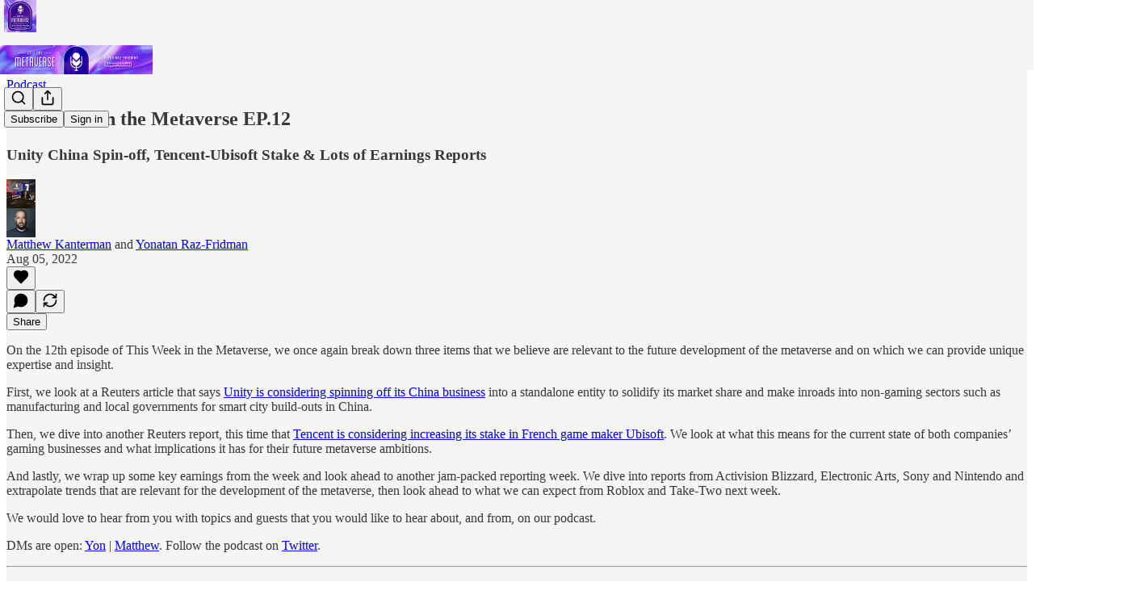

--- FILE ---
content_type: text/html; charset=utf-8
request_url: https://www.youtube-nocookie.com/embed/ZjkjgyqpYDc?rel=0&autoplay=0&showinfo=0&enablejsapi=0
body_size: 46700
content:
<!DOCTYPE html><html lang="en" dir="ltr" data-cast-api-enabled="true"><head><meta name="viewport" content="width=device-width, initial-scale=1"><script nonce="HnYb2bGRIDEowFwP-m5mKg">if ('undefined' == typeof Symbol || 'undefined' == typeof Symbol.iterator) {delete Array.prototype.entries;}</script><style name="www-roboto" nonce="mUD5epIi1VTT_XRhALQqfA">@font-face{font-family:'Roboto';font-style:normal;font-weight:400;font-stretch:100%;src:url(//fonts.gstatic.com/s/roboto/v48/KFO7CnqEu92Fr1ME7kSn66aGLdTylUAMa3GUBHMdazTgWw.woff2)format('woff2');unicode-range:U+0460-052F,U+1C80-1C8A,U+20B4,U+2DE0-2DFF,U+A640-A69F,U+FE2E-FE2F;}@font-face{font-family:'Roboto';font-style:normal;font-weight:400;font-stretch:100%;src:url(//fonts.gstatic.com/s/roboto/v48/KFO7CnqEu92Fr1ME7kSn66aGLdTylUAMa3iUBHMdazTgWw.woff2)format('woff2');unicode-range:U+0301,U+0400-045F,U+0490-0491,U+04B0-04B1,U+2116;}@font-face{font-family:'Roboto';font-style:normal;font-weight:400;font-stretch:100%;src:url(//fonts.gstatic.com/s/roboto/v48/KFO7CnqEu92Fr1ME7kSn66aGLdTylUAMa3CUBHMdazTgWw.woff2)format('woff2');unicode-range:U+1F00-1FFF;}@font-face{font-family:'Roboto';font-style:normal;font-weight:400;font-stretch:100%;src:url(//fonts.gstatic.com/s/roboto/v48/KFO7CnqEu92Fr1ME7kSn66aGLdTylUAMa3-UBHMdazTgWw.woff2)format('woff2');unicode-range:U+0370-0377,U+037A-037F,U+0384-038A,U+038C,U+038E-03A1,U+03A3-03FF;}@font-face{font-family:'Roboto';font-style:normal;font-weight:400;font-stretch:100%;src:url(//fonts.gstatic.com/s/roboto/v48/KFO7CnqEu92Fr1ME7kSn66aGLdTylUAMawCUBHMdazTgWw.woff2)format('woff2');unicode-range:U+0302-0303,U+0305,U+0307-0308,U+0310,U+0312,U+0315,U+031A,U+0326-0327,U+032C,U+032F-0330,U+0332-0333,U+0338,U+033A,U+0346,U+034D,U+0391-03A1,U+03A3-03A9,U+03B1-03C9,U+03D1,U+03D5-03D6,U+03F0-03F1,U+03F4-03F5,U+2016-2017,U+2034-2038,U+203C,U+2040,U+2043,U+2047,U+2050,U+2057,U+205F,U+2070-2071,U+2074-208E,U+2090-209C,U+20D0-20DC,U+20E1,U+20E5-20EF,U+2100-2112,U+2114-2115,U+2117-2121,U+2123-214F,U+2190,U+2192,U+2194-21AE,U+21B0-21E5,U+21F1-21F2,U+21F4-2211,U+2213-2214,U+2216-22FF,U+2308-230B,U+2310,U+2319,U+231C-2321,U+2336-237A,U+237C,U+2395,U+239B-23B7,U+23D0,U+23DC-23E1,U+2474-2475,U+25AF,U+25B3,U+25B7,U+25BD,U+25C1,U+25CA,U+25CC,U+25FB,U+266D-266F,U+27C0-27FF,U+2900-2AFF,U+2B0E-2B11,U+2B30-2B4C,U+2BFE,U+3030,U+FF5B,U+FF5D,U+1D400-1D7FF,U+1EE00-1EEFF;}@font-face{font-family:'Roboto';font-style:normal;font-weight:400;font-stretch:100%;src:url(//fonts.gstatic.com/s/roboto/v48/KFO7CnqEu92Fr1ME7kSn66aGLdTylUAMaxKUBHMdazTgWw.woff2)format('woff2');unicode-range:U+0001-000C,U+000E-001F,U+007F-009F,U+20DD-20E0,U+20E2-20E4,U+2150-218F,U+2190,U+2192,U+2194-2199,U+21AF,U+21E6-21F0,U+21F3,U+2218-2219,U+2299,U+22C4-22C6,U+2300-243F,U+2440-244A,U+2460-24FF,U+25A0-27BF,U+2800-28FF,U+2921-2922,U+2981,U+29BF,U+29EB,U+2B00-2BFF,U+4DC0-4DFF,U+FFF9-FFFB,U+10140-1018E,U+10190-1019C,U+101A0,U+101D0-101FD,U+102E0-102FB,U+10E60-10E7E,U+1D2C0-1D2D3,U+1D2E0-1D37F,U+1F000-1F0FF,U+1F100-1F1AD,U+1F1E6-1F1FF,U+1F30D-1F30F,U+1F315,U+1F31C,U+1F31E,U+1F320-1F32C,U+1F336,U+1F378,U+1F37D,U+1F382,U+1F393-1F39F,U+1F3A7-1F3A8,U+1F3AC-1F3AF,U+1F3C2,U+1F3C4-1F3C6,U+1F3CA-1F3CE,U+1F3D4-1F3E0,U+1F3ED,U+1F3F1-1F3F3,U+1F3F5-1F3F7,U+1F408,U+1F415,U+1F41F,U+1F426,U+1F43F,U+1F441-1F442,U+1F444,U+1F446-1F449,U+1F44C-1F44E,U+1F453,U+1F46A,U+1F47D,U+1F4A3,U+1F4B0,U+1F4B3,U+1F4B9,U+1F4BB,U+1F4BF,U+1F4C8-1F4CB,U+1F4D6,U+1F4DA,U+1F4DF,U+1F4E3-1F4E6,U+1F4EA-1F4ED,U+1F4F7,U+1F4F9-1F4FB,U+1F4FD-1F4FE,U+1F503,U+1F507-1F50B,U+1F50D,U+1F512-1F513,U+1F53E-1F54A,U+1F54F-1F5FA,U+1F610,U+1F650-1F67F,U+1F687,U+1F68D,U+1F691,U+1F694,U+1F698,U+1F6AD,U+1F6B2,U+1F6B9-1F6BA,U+1F6BC,U+1F6C6-1F6CF,U+1F6D3-1F6D7,U+1F6E0-1F6EA,U+1F6F0-1F6F3,U+1F6F7-1F6FC,U+1F700-1F7FF,U+1F800-1F80B,U+1F810-1F847,U+1F850-1F859,U+1F860-1F887,U+1F890-1F8AD,U+1F8B0-1F8BB,U+1F8C0-1F8C1,U+1F900-1F90B,U+1F93B,U+1F946,U+1F984,U+1F996,U+1F9E9,U+1FA00-1FA6F,U+1FA70-1FA7C,U+1FA80-1FA89,U+1FA8F-1FAC6,U+1FACE-1FADC,U+1FADF-1FAE9,U+1FAF0-1FAF8,U+1FB00-1FBFF;}@font-face{font-family:'Roboto';font-style:normal;font-weight:400;font-stretch:100%;src:url(//fonts.gstatic.com/s/roboto/v48/KFO7CnqEu92Fr1ME7kSn66aGLdTylUAMa3OUBHMdazTgWw.woff2)format('woff2');unicode-range:U+0102-0103,U+0110-0111,U+0128-0129,U+0168-0169,U+01A0-01A1,U+01AF-01B0,U+0300-0301,U+0303-0304,U+0308-0309,U+0323,U+0329,U+1EA0-1EF9,U+20AB;}@font-face{font-family:'Roboto';font-style:normal;font-weight:400;font-stretch:100%;src:url(//fonts.gstatic.com/s/roboto/v48/KFO7CnqEu92Fr1ME7kSn66aGLdTylUAMa3KUBHMdazTgWw.woff2)format('woff2');unicode-range:U+0100-02BA,U+02BD-02C5,U+02C7-02CC,U+02CE-02D7,U+02DD-02FF,U+0304,U+0308,U+0329,U+1D00-1DBF,U+1E00-1E9F,U+1EF2-1EFF,U+2020,U+20A0-20AB,U+20AD-20C0,U+2113,U+2C60-2C7F,U+A720-A7FF;}@font-face{font-family:'Roboto';font-style:normal;font-weight:400;font-stretch:100%;src:url(//fonts.gstatic.com/s/roboto/v48/KFO7CnqEu92Fr1ME7kSn66aGLdTylUAMa3yUBHMdazQ.woff2)format('woff2');unicode-range:U+0000-00FF,U+0131,U+0152-0153,U+02BB-02BC,U+02C6,U+02DA,U+02DC,U+0304,U+0308,U+0329,U+2000-206F,U+20AC,U+2122,U+2191,U+2193,U+2212,U+2215,U+FEFF,U+FFFD;}@font-face{font-family:'Roboto';font-style:normal;font-weight:500;font-stretch:100%;src:url(//fonts.gstatic.com/s/roboto/v48/KFO7CnqEu92Fr1ME7kSn66aGLdTylUAMa3GUBHMdazTgWw.woff2)format('woff2');unicode-range:U+0460-052F,U+1C80-1C8A,U+20B4,U+2DE0-2DFF,U+A640-A69F,U+FE2E-FE2F;}@font-face{font-family:'Roboto';font-style:normal;font-weight:500;font-stretch:100%;src:url(//fonts.gstatic.com/s/roboto/v48/KFO7CnqEu92Fr1ME7kSn66aGLdTylUAMa3iUBHMdazTgWw.woff2)format('woff2');unicode-range:U+0301,U+0400-045F,U+0490-0491,U+04B0-04B1,U+2116;}@font-face{font-family:'Roboto';font-style:normal;font-weight:500;font-stretch:100%;src:url(//fonts.gstatic.com/s/roboto/v48/KFO7CnqEu92Fr1ME7kSn66aGLdTylUAMa3CUBHMdazTgWw.woff2)format('woff2');unicode-range:U+1F00-1FFF;}@font-face{font-family:'Roboto';font-style:normal;font-weight:500;font-stretch:100%;src:url(//fonts.gstatic.com/s/roboto/v48/KFO7CnqEu92Fr1ME7kSn66aGLdTylUAMa3-UBHMdazTgWw.woff2)format('woff2');unicode-range:U+0370-0377,U+037A-037F,U+0384-038A,U+038C,U+038E-03A1,U+03A3-03FF;}@font-face{font-family:'Roboto';font-style:normal;font-weight:500;font-stretch:100%;src:url(//fonts.gstatic.com/s/roboto/v48/KFO7CnqEu92Fr1ME7kSn66aGLdTylUAMawCUBHMdazTgWw.woff2)format('woff2');unicode-range:U+0302-0303,U+0305,U+0307-0308,U+0310,U+0312,U+0315,U+031A,U+0326-0327,U+032C,U+032F-0330,U+0332-0333,U+0338,U+033A,U+0346,U+034D,U+0391-03A1,U+03A3-03A9,U+03B1-03C9,U+03D1,U+03D5-03D6,U+03F0-03F1,U+03F4-03F5,U+2016-2017,U+2034-2038,U+203C,U+2040,U+2043,U+2047,U+2050,U+2057,U+205F,U+2070-2071,U+2074-208E,U+2090-209C,U+20D0-20DC,U+20E1,U+20E5-20EF,U+2100-2112,U+2114-2115,U+2117-2121,U+2123-214F,U+2190,U+2192,U+2194-21AE,U+21B0-21E5,U+21F1-21F2,U+21F4-2211,U+2213-2214,U+2216-22FF,U+2308-230B,U+2310,U+2319,U+231C-2321,U+2336-237A,U+237C,U+2395,U+239B-23B7,U+23D0,U+23DC-23E1,U+2474-2475,U+25AF,U+25B3,U+25B7,U+25BD,U+25C1,U+25CA,U+25CC,U+25FB,U+266D-266F,U+27C0-27FF,U+2900-2AFF,U+2B0E-2B11,U+2B30-2B4C,U+2BFE,U+3030,U+FF5B,U+FF5D,U+1D400-1D7FF,U+1EE00-1EEFF;}@font-face{font-family:'Roboto';font-style:normal;font-weight:500;font-stretch:100%;src:url(//fonts.gstatic.com/s/roboto/v48/KFO7CnqEu92Fr1ME7kSn66aGLdTylUAMaxKUBHMdazTgWw.woff2)format('woff2');unicode-range:U+0001-000C,U+000E-001F,U+007F-009F,U+20DD-20E0,U+20E2-20E4,U+2150-218F,U+2190,U+2192,U+2194-2199,U+21AF,U+21E6-21F0,U+21F3,U+2218-2219,U+2299,U+22C4-22C6,U+2300-243F,U+2440-244A,U+2460-24FF,U+25A0-27BF,U+2800-28FF,U+2921-2922,U+2981,U+29BF,U+29EB,U+2B00-2BFF,U+4DC0-4DFF,U+FFF9-FFFB,U+10140-1018E,U+10190-1019C,U+101A0,U+101D0-101FD,U+102E0-102FB,U+10E60-10E7E,U+1D2C0-1D2D3,U+1D2E0-1D37F,U+1F000-1F0FF,U+1F100-1F1AD,U+1F1E6-1F1FF,U+1F30D-1F30F,U+1F315,U+1F31C,U+1F31E,U+1F320-1F32C,U+1F336,U+1F378,U+1F37D,U+1F382,U+1F393-1F39F,U+1F3A7-1F3A8,U+1F3AC-1F3AF,U+1F3C2,U+1F3C4-1F3C6,U+1F3CA-1F3CE,U+1F3D4-1F3E0,U+1F3ED,U+1F3F1-1F3F3,U+1F3F5-1F3F7,U+1F408,U+1F415,U+1F41F,U+1F426,U+1F43F,U+1F441-1F442,U+1F444,U+1F446-1F449,U+1F44C-1F44E,U+1F453,U+1F46A,U+1F47D,U+1F4A3,U+1F4B0,U+1F4B3,U+1F4B9,U+1F4BB,U+1F4BF,U+1F4C8-1F4CB,U+1F4D6,U+1F4DA,U+1F4DF,U+1F4E3-1F4E6,U+1F4EA-1F4ED,U+1F4F7,U+1F4F9-1F4FB,U+1F4FD-1F4FE,U+1F503,U+1F507-1F50B,U+1F50D,U+1F512-1F513,U+1F53E-1F54A,U+1F54F-1F5FA,U+1F610,U+1F650-1F67F,U+1F687,U+1F68D,U+1F691,U+1F694,U+1F698,U+1F6AD,U+1F6B2,U+1F6B9-1F6BA,U+1F6BC,U+1F6C6-1F6CF,U+1F6D3-1F6D7,U+1F6E0-1F6EA,U+1F6F0-1F6F3,U+1F6F7-1F6FC,U+1F700-1F7FF,U+1F800-1F80B,U+1F810-1F847,U+1F850-1F859,U+1F860-1F887,U+1F890-1F8AD,U+1F8B0-1F8BB,U+1F8C0-1F8C1,U+1F900-1F90B,U+1F93B,U+1F946,U+1F984,U+1F996,U+1F9E9,U+1FA00-1FA6F,U+1FA70-1FA7C,U+1FA80-1FA89,U+1FA8F-1FAC6,U+1FACE-1FADC,U+1FADF-1FAE9,U+1FAF0-1FAF8,U+1FB00-1FBFF;}@font-face{font-family:'Roboto';font-style:normal;font-weight:500;font-stretch:100%;src:url(//fonts.gstatic.com/s/roboto/v48/KFO7CnqEu92Fr1ME7kSn66aGLdTylUAMa3OUBHMdazTgWw.woff2)format('woff2');unicode-range:U+0102-0103,U+0110-0111,U+0128-0129,U+0168-0169,U+01A0-01A1,U+01AF-01B0,U+0300-0301,U+0303-0304,U+0308-0309,U+0323,U+0329,U+1EA0-1EF9,U+20AB;}@font-face{font-family:'Roboto';font-style:normal;font-weight:500;font-stretch:100%;src:url(//fonts.gstatic.com/s/roboto/v48/KFO7CnqEu92Fr1ME7kSn66aGLdTylUAMa3KUBHMdazTgWw.woff2)format('woff2');unicode-range:U+0100-02BA,U+02BD-02C5,U+02C7-02CC,U+02CE-02D7,U+02DD-02FF,U+0304,U+0308,U+0329,U+1D00-1DBF,U+1E00-1E9F,U+1EF2-1EFF,U+2020,U+20A0-20AB,U+20AD-20C0,U+2113,U+2C60-2C7F,U+A720-A7FF;}@font-face{font-family:'Roboto';font-style:normal;font-weight:500;font-stretch:100%;src:url(//fonts.gstatic.com/s/roboto/v48/KFO7CnqEu92Fr1ME7kSn66aGLdTylUAMa3yUBHMdazQ.woff2)format('woff2');unicode-range:U+0000-00FF,U+0131,U+0152-0153,U+02BB-02BC,U+02C6,U+02DA,U+02DC,U+0304,U+0308,U+0329,U+2000-206F,U+20AC,U+2122,U+2191,U+2193,U+2212,U+2215,U+FEFF,U+FFFD;}</style><script name="www-roboto" nonce="HnYb2bGRIDEowFwP-m5mKg">if (document.fonts && document.fonts.load) {document.fonts.load("400 10pt Roboto", "E"); document.fonts.load("500 10pt Roboto", "E");}</script><link rel="stylesheet" href="/s/player/c9168c90/www-player.css" name="www-player" nonce="mUD5epIi1VTT_XRhALQqfA"><style nonce="mUD5epIi1VTT_XRhALQqfA">html {overflow: hidden;}body {font: 12px Roboto, Arial, sans-serif; background-color: #000; color: #fff; height: 100%; width: 100%; overflow: hidden; position: absolute; margin: 0; padding: 0;}#player {width: 100%; height: 100%;}h1 {text-align: center; color: #fff;}h3 {margin-top: 6px; margin-bottom: 3px;}.player-unavailable {position: absolute; top: 0; left: 0; right: 0; bottom: 0; padding: 25px; font-size: 13px; background: url(/img/meh7.png) 50% 65% no-repeat;}.player-unavailable .message {text-align: left; margin: 0 -5px 15px; padding: 0 5px 14px; border-bottom: 1px solid #888; font-size: 19px; font-weight: normal;}.player-unavailable a {color: #167ac6; text-decoration: none;}</style><script nonce="HnYb2bGRIDEowFwP-m5mKg">var ytcsi={gt:function(n){n=(n||"")+"data_";return ytcsi[n]||(ytcsi[n]={tick:{},info:{},gel:{preLoggedGelInfos:[]}})},now:window.performance&&window.performance.timing&&window.performance.now&&window.performance.timing.navigationStart?function(){return window.performance.timing.navigationStart+window.performance.now()}:function(){return(new Date).getTime()},tick:function(l,t,n){var ticks=ytcsi.gt(n).tick;var v=t||ytcsi.now();if(ticks[l]){ticks["_"+l]=ticks["_"+l]||[ticks[l]];ticks["_"+l].push(v)}ticks[l]=
v},info:function(k,v,n){ytcsi.gt(n).info[k]=v},infoGel:function(p,n){ytcsi.gt(n).gel.preLoggedGelInfos.push(p)},setStart:function(t,n){ytcsi.tick("_start",t,n)}};
(function(w,d){function isGecko(){if(!w.navigator)return false;try{if(w.navigator.userAgentData&&w.navigator.userAgentData.brands&&w.navigator.userAgentData.brands.length){var brands=w.navigator.userAgentData.brands;var i=0;for(;i<brands.length;i++)if(brands[i]&&brands[i].brand==="Firefox")return true;return false}}catch(e){setTimeout(function(){throw e;})}if(!w.navigator.userAgent)return false;var ua=w.navigator.userAgent;return ua.indexOf("Gecko")>0&&ua.toLowerCase().indexOf("webkit")<0&&ua.indexOf("Edge")<
0&&ua.indexOf("Trident")<0&&ua.indexOf("MSIE")<0}ytcsi.setStart(w.performance?w.performance.timing.responseStart:null);var isPrerender=(d.visibilityState||d.webkitVisibilityState)=="prerender";var vName=!d.visibilityState&&d.webkitVisibilityState?"webkitvisibilitychange":"visibilitychange";if(isPrerender){var startTick=function(){ytcsi.setStart();d.removeEventListener(vName,startTick)};d.addEventListener(vName,startTick,false)}if(d.addEventListener)d.addEventListener(vName,function(){ytcsi.tick("vc")},
false);if(isGecko()){var isHidden=(d.visibilityState||d.webkitVisibilityState)=="hidden";if(isHidden)ytcsi.tick("vc")}var slt=function(el,t){setTimeout(function(){var n=ytcsi.now();el.loadTime=n;if(el.slt)el.slt()},t)};w.__ytRIL=function(el){if(!el.getAttribute("data-thumb"))if(w.requestAnimationFrame)w.requestAnimationFrame(function(){slt(el,0)});else slt(el,16)}})(window,document);
</script><script nonce="HnYb2bGRIDEowFwP-m5mKg">var ytcfg={d:function(){return window.yt&&yt.config_||ytcfg.data_||(ytcfg.data_={})},get:function(k,o){return k in ytcfg.d()?ytcfg.d()[k]:o},set:function(){var a=arguments;if(a.length>1)ytcfg.d()[a[0]]=a[1];else{var k;for(k in a[0])ytcfg.d()[k]=a[0][k]}}};
ytcfg.set({"CLIENT_CANARY_STATE":"none","DEVICE":"cbr\u003dChrome\u0026cbrand\u003dapple\u0026cbrver\u003d131.0.0.0\u0026ceng\u003dWebKit\u0026cengver\u003d537.36\u0026cos\u003dMacintosh\u0026cosver\u003d10_15_7\u0026cplatform\u003dDESKTOP","EVENT_ID":"Rt91aauXLNfI1NgP6J6RiAE","EXPERIMENT_FLAGS":{"ab_det_apm":true,"ab_det_el_h":true,"ab_det_em_inj":true,"ab_l_sig_st":true,"ab_l_sig_st_e":true,"action_companion_center_align_description":true,"allow_skip_networkless":true,"always_send_and_write":true,"att_web_record_metrics":true,"attmusi":true,"c3_enable_button_impression_logging":true,"c3_watch_page_component":true,"cancel_pending_navs":true,"clean_up_manual_attribution_header":true,"config_age_report_killswitch":true,"cow_optimize_idom_compat":true,"csi_on_gel":true,"delhi_mweb_colorful_sd":true,"delhi_mweb_colorful_sd_v2":true,"deprecate_pair_servlet_enabled":true,"desktop_sparkles_light_cta_button":true,"disable_cached_masthead_data":true,"disable_child_node_auto_formatted_strings":true,"disable_log_to_visitor_layer":true,"disable_pacf_logging_for_memory_limited_tv":true,"embeds_enable_eid_enforcement_for_youtube":true,"embeds_enable_info_panel_dismissal":true,"embeds_enable_pfp_always_unbranded":true,"embeds_muted_autoplay_sound_fix":true,"embeds_serve_es6_client":true,"embeds_web_nwl_disable_nocookie":true,"embeds_web_updated_shorts_definition_fix":true,"enable_active_view_display_ad_renderer_web_home":true,"enable_ad_disclosure_banner_a11y_fix":true,"enable_client_sli_logging":true,"enable_client_streamz_web":true,"enable_client_ve_spec":true,"enable_cloud_save_error_popup_after_retry":true,"enable_dai_sdf_h5_preroll":true,"enable_datasync_id_header_in_web_vss_pings":true,"enable_default_mono_cta_migration_web_client":true,"enable_docked_chat_messages":true,"enable_entity_store_from_dependency_injection":true,"enable_inline_muted_playback_on_web_search":true,"enable_inline_muted_playback_on_web_search_for_vdc":true,"enable_inline_muted_playback_on_web_search_for_vdcb":true,"enable_is_mini_app_page_active_bugfix":true,"enable_logging_first_user_action_after_game_ready":true,"enable_ltc_param_fetch_from_innertube":true,"enable_masthead_mweb_padding_fix":true,"enable_menu_renderer_button_in_mweb_hclr":true,"enable_mini_app_command_handler_mweb_fix":true,"enable_mini_guide_downloads_item":true,"enable_mixed_direction_formatted_strings":true,"enable_mweb_new_caption_language_picker":true,"enable_names_handles_account_switcher":true,"enable_network_request_logging_on_game_events":true,"enable_new_paid_product_placement":true,"enable_open_in_new_tab_icon_for_short_dr_for_desktop_search":true,"enable_open_yt_content":true,"enable_origin_query_parameter_bugfix":true,"enable_pause_ads_on_ytv_html5":true,"enable_payments_purchase_manager":true,"enable_pdp_icon_prefetch":true,"enable_pl_r_si_fa":true,"enable_place_pivot_url":true,"enable_pv_screen_modern_text":true,"enable_removing_navbar_title_on_hashtag_page_mweb":true,"enable_rta_manager":true,"enable_sdf_companion_h5":true,"enable_sdf_dai_h5_midroll":true,"enable_sdf_h5_endemic_mid_post_roll":true,"enable_sdf_on_h5_unplugged_vod_midroll":true,"enable_sdf_shorts_player_bytes_h5":true,"enable_sending_unwrapped_game_audio_as_serialized_metadata":true,"enable_sfv_effect_pivot_url":true,"enable_shorts_new_carousel":true,"enable_skip_ad_guidance_prompt":true,"enable_skippable_ads_for_unplugged_ad_pod":true,"enable_smearing_expansion_dai":true,"enable_time_out_messages":true,"enable_timeline_view_modern_transcript_fe":true,"enable_video_display_compact_button_group_for_desktop_search":true,"enable_web_delhi_icons":true,"enable_web_home_top_landscape_image_layout_level_click":true,"enable_web_tiered_gel":true,"enable_window_constrained_buy_flow_dialog":true,"enable_wiz_queue_effect_and_on_init_initial_runs":true,"enable_ypc_spinners":true,"enable_yt_ata_iframe_authuser":true,"export_networkless_options":true,"export_player_version_to_ytconfig":true,"fill_single_video_with_notify_to_lasr":true,"fix_ad_miniplayer_controls_rendering":true,"fix_ads_tracking_for_swf_config_deprecation_mweb":true,"h5_companion_enable_adcpn_macro_substitution_for_click_pings":true,"h5_inplayer_enable_adcpn_macro_substitution_for_click_pings":true,"h5_reset_cache_and_filter_before_update_masthead":true,"hide_channel_creation_title_for_mweb":true,"high_ccv_client_side_caching_h5":true,"html5_log_trigger_events_with_debug_data":true,"html5_ssdai_enable_media_end_cue_range":true,"il_attach_cache_limit":true,"il_use_view_model_logging_context":true,"is_browser_support_for_webcam_streaming":true,"json_condensed_response":true,"kev_adb_pg":true,"kevlar_gel_error_routing":true,"kevlar_watch_cinematics":true,"live_chat_enable_controller_extraction":true,"live_chat_enable_rta_manager":true,"log_click_with_layer_from_element_in_command_handler":true,"mdx_enable_privacy_disclosure_ui":true,"mdx_load_cast_api_bootstrap_script":true,"medium_progress_bar_modification":true,"migrate_remaining_web_ad_badges_to_innertube":true,"mobile_account_menu_refresh":true,"mweb_account_linking_noapp":true,"mweb_after_render_to_scheduler":true,"mweb_allow_modern_search_suggest_behavior":true,"mweb_animated_actions":true,"mweb_app_upsell_button_direct_to_app":true,"mweb_c3_enable_adaptive_signals":true,"mweb_c3_library_page_enable_recent_shelf":true,"mweb_c3_remove_web_navigation_endpoint_data":true,"mweb_c3_use_canonical_from_player_response":true,"mweb_cinematic_watch":true,"mweb_command_handler":true,"mweb_delay_watch_initial_data":true,"mweb_disable_searchbar_scroll":true,"mweb_enable_browse_chunks":true,"mweb_enable_fine_scrubbing_for_recs":true,"mweb_enable_imp_portal":true,"mweb_enable_keto_batch_player_fullscreen":true,"mweb_enable_keto_batch_player_progress_bar":true,"mweb_enable_keto_batch_player_tooltips":true,"mweb_enable_lockup_view_model_for_ucp":true,"mweb_enable_mix_panel_title_metadata":true,"mweb_enable_more_drawer":true,"mweb_enable_optional_fullscreen_landscape_locking":true,"mweb_enable_overlay_touch_manager":true,"mweb_enable_premium_carve_out_fix":true,"mweb_enable_refresh_detection":true,"mweb_enable_search_imp":true,"mweb_enable_shorts_pivot_button":true,"mweb_enable_shorts_video_preload":true,"mweb_enable_skippables_on_jio_phone":true,"mweb_enable_two_line_title_on_shorts":true,"mweb_enable_varispeed_controller":true,"mweb_enable_watch_feed_infinite_scroll":true,"mweb_enable_wrapped_unplugged_pause_membership_dialog_renderer":true,"mweb_fix_monitor_visibility_after_render":true,"mweb_force_ios_fallback_to_native_control":true,"mweb_fp_auto_fullscreen":true,"mweb_fullscreen_controls":true,"mweb_fullscreen_controls_action_buttons":true,"mweb_fullscreen_watch_system":true,"mweb_home_reactive_shorts":true,"mweb_innertube_search_command":true,"mweb_kaios_enable_autoplay_switch_view_model":true,"mweb_lang_in_html":true,"mweb_like_button_synced_with_entities":true,"mweb_logo_use_home_page_ve":true,"mweb_native_control_in_faux_fullscreen_shared":true,"mweb_player_control_on_hover":true,"mweb_player_delhi_dtts":true,"mweb_player_settings_use_bottom_sheet":true,"mweb_player_show_previous_next_buttons_in_playlist":true,"mweb_player_skip_no_op_state_changes":true,"mweb_player_user_select_none":true,"mweb_playlist_engagement_panel":true,"mweb_progress_bar_seek_on_mouse_click":true,"mweb_pull_2_full":true,"mweb_pull_2_full_enable_touch_handlers":true,"mweb_schedule_warm_watch_response":true,"mweb_searchbox_legacy_navigation":true,"mweb_see_fewer_shorts":true,"mweb_shorts_comments_panel_id_change":true,"mweb_shorts_early_continuation":true,"mweb_show_ios_smart_banner":true,"mweb_show_sign_in_button_from_header":true,"mweb_use_server_url_on_startup":true,"mweb_watch_captions_enable_auto_translate":true,"mweb_watch_captions_set_default_size":true,"mweb_watch_stop_scheduler_on_player_response":true,"mweb_watchfeed_big_thumbnails":true,"mweb_yt_searchbox":true,"networkless_logging":true,"no_client_ve_attach_unless_shown":true,"pageid_as_header_web":true,"playback_settings_use_switch_menu":true,"player_controls_autonav_fix":true,"player_controls_skip_double_signal_update":true,"polymer_bad_build_labels":true,"polymer_verifiy_app_state":true,"qoe_send_and_write":true,"remove_chevron_from_ad_disclosure_banner_h5":true,"remove_masthead_channel_banner_on_refresh":true,"remove_slot_id_exited_trigger_for_dai_in_player_slot_expire":true,"replace_client_url_parsing_with_server_signal":true,"service_worker_enabled":true,"service_worker_push_enabled":true,"service_worker_push_home_page_prompt":true,"service_worker_push_watch_page_prompt":true,"shell_load_gcf":true,"shorten_initial_gel_batch_timeout":true,"should_use_yt_voice_endpoint_in_kaios":true,"smarter_ve_dedupping":true,"speedmaster_no_seek":true,"stop_handling_click_for_non_rendering_overlay_layout":true,"suppress_error_204_logging":true,"synced_panel_scrolling_controller":true,"use_event_time_ms_header":true,"use_fifo_for_networkless":true,"use_request_time_ms_header":true,"use_session_based_sampling":true,"use_thumbnail_overlay_time_status_renderer_for_live_badge":true,"vss_final_ping_send_and_write":true,"vss_playback_use_send_and_write":true,"web_adaptive_repeat_ase":true,"web_always_load_chat_support":true,"web_animated_like":true,"web_api_url":true,"web_attributed_string_deep_equal_bugfix":true,"web_autonav_allow_off_by_default":true,"web_button_vm_refactor_disabled":true,"web_c3_log_app_init_finish":true,"web_csi_action_sampling_enabled":true,"web_dedupe_ve_grafting":true,"web_disable_backdrop_filter":true,"web_enable_ab_rsp_cl":true,"web_enable_course_icon_update":true,"web_enable_error_204":true,"web_fix_segmented_like_dislike_undefined":true,"web_gcf_hashes_innertube":true,"web_gel_timeout_cap":true,"web_metadata_carousel_elref_bugfix":true,"web_parent_target_for_sheets":true,"web_persist_server_autonav_state_on_client":true,"web_playback_associated_log_ctt":true,"web_playback_associated_ve":true,"web_prefetch_preload_video":true,"web_progress_bar_draggable":true,"web_resizable_advertiser_banner_on_masthead_safari_fix":true,"web_shorts_just_watched_on_channel_and_pivot_study":true,"web_shorts_just_watched_overlay":true,"web_shorts_wn_shelf_header_tuning":true,"web_update_panel_visibility_logging_fix":true,"web_video_attribute_view_model_a11y_fix":true,"web_watch_controls_state_signals":true,"web_wiz_attributed_string":true,"webfe_mweb_watch_microdata":true,"webfe_watch_shorts_canonical_url_fix":true,"webpo_exit_on_net_err":true,"wiz_diff_overwritable":true,"woffle_used_state_report":true,"wpo_gel_strz":true,"H5_async_logging_delay_ms":30000.0,"attention_logging_scroll_throttle":500.0,"autoplay_pause_by_lact_sampling_fraction":0.0,"cinematic_watch_effect_opacity":0.4,"log_window_onerror_fraction":0.1,"speedmaster_playback_rate":2.0,"tv_pacf_logging_sample_rate":0.01,"web_attention_logging_scroll_throttle":500.0,"web_load_prediction_threshold":0.1,"web_navigation_prediction_threshold":0.1,"web_pbj_log_warning_rate":0.0,"web_system_health_fraction":0.01,"ytidb_transaction_ended_event_rate_limit":0.02,"active_time_update_interval_ms":10000,"att_init_delay":500,"autoplay_pause_by_lact_sec":0,"botguard_async_snapshot_timeout_ms":3000,"check_navigator_accuracy_timeout_ms":0,"cinematic_watch_css_filter_blur_strength":40,"cinematic_watch_fade_out_duration":500,"close_webview_delay_ms":100,"cloud_save_game_data_rate_limit_ms":3000,"compression_disable_point":10,"custom_active_view_tos_timeout_ms":3600000,"embeds_widget_poll_interval_ms":0,"gel_min_batch_size":3,"gel_queue_timeout_max_ms":60000,"get_async_timeout_ms":60000,"hide_cta_for_home_web_video_ads_animate_in_time":2,"html5_byterate_soft_cap":0,"initial_gel_batch_timeout":2000,"max_body_size_to_compress":500000,"max_prefetch_window_sec_for_livestream_optimization":10,"min_prefetch_offset_sec_for_livestream_optimization":20,"mini_app_container_iframe_src_update_delay_ms":0,"multiple_preview_news_duration_time":11000,"mweb_c3_toast_duration_ms":5000,"mweb_deep_link_fallback_timeout_ms":10000,"mweb_delay_response_received_actions":100,"mweb_fp_dpad_rate_limit_ms":0,"mweb_fp_dpad_watch_title_clamp_lines":0,"mweb_history_manager_cache_size":100,"mweb_ios_fullscreen_playback_transition_delay_ms":500,"mweb_ios_fullscreen_system_pause_epilson_ms":0,"mweb_override_response_store_expiration_ms":0,"mweb_shorts_early_continuation_trigger_threshold":4,"mweb_w2w_max_age_seconds":0,"mweb_watch_captions_default_size":2,"neon_dark_launch_gradient_count":0,"network_polling_interval":30000,"play_click_interval_ms":30000,"play_ping_interval_ms":10000,"prefetch_comments_ms_after_video":0,"send_config_hash_timer":0,"service_worker_push_logged_out_prompt_watches":-1,"service_worker_push_prompt_cap":-1,"service_worker_push_prompt_delay_microseconds":3888000000000,"slow_compressions_before_abandon_count":4,"speedmaster_cancellation_movement_dp":10,"speedmaster_touch_activation_ms":500,"web_attention_logging_throttle":500,"web_foreground_heartbeat_interval_ms":28000,"web_gel_debounce_ms":10000,"web_logging_max_batch":100,"web_max_tracing_events":50,"web_tracing_session_replay":0,"wil_icon_max_concurrent_fetches":9999,"ytidb_remake_db_retries":3,"ytidb_reopen_db_retries":3,"WebClientReleaseProcessCritical__youtube_embeds_client_version_override":"","WebClientReleaseProcessCritical__youtube_embeds_web_client_version_override":"","WebClientReleaseProcessCritical__youtube_mweb_client_version_override":"","debug_forced_internalcountrycode":"","embeds_web_synth_ch_headers_banned_urls_regex":"","enable_web_media_service":"DISABLED","il_payload_scraping":"","live_chat_unicode_emoji_json_url":"https://www.gstatic.com/youtube/img/emojis/emojis-svg-9.json","mweb_deep_link_feature_tag_suffix":"11268432","mweb_enable_shorts_innertube_player_prefetch_trigger":"NONE","mweb_fp_dpad":"home,search,browse,channel,create_channel,experiments,settings,trending,oops,404,paid_memberships,sponsorship,premium,shorts","mweb_fp_dpad_linear_navigation":"","mweb_fp_dpad_linear_navigation_visitor":"","mweb_fp_dpad_visitor":"","mweb_preload_video_by_player_vars":"","place_pivot_triggering_container_alternate":"","place_pivot_triggering_counterfactual_container_alternate":"","service_worker_push_force_notification_prompt_tag":"1","service_worker_scope":"/","suggest_exp_str":"","web_client_version_override":"","kevlar_command_handler_command_banlist":[],"mini_app_ids_without_game_ready":["UgkxHHtsak1SC8mRGHMZewc4HzeAY3yhPPmJ","Ugkx7OgzFqE6z_5Mtf4YsotGfQNII1DF_RBm"],"web_op_signal_type_banlist":[],"web_tracing_enabled_spans":["event","command"]},"GAPI_HINT_PARAMS":"m;/_/scs/abc-static/_/js/k\u003dgapi.gapi.en.FZb77tO2YW4.O/d\u003d1/rs\u003dAHpOoo8lqavmo6ayfVxZovyDiP6g3TOVSQ/m\u003d__features__","GAPI_HOST":"https://apis.google.com","GAPI_LOCALE":"en_US","GL":"US","HL":"en","HTML_DIR":"ltr","HTML_LANG":"en","INNERTUBE_API_KEY":"AIzaSyAO_FJ2SlqU8Q4STEHLGCilw_Y9_11qcW8","INNERTUBE_API_VERSION":"v1","INNERTUBE_CLIENT_NAME":"WEB_EMBEDDED_PLAYER","INNERTUBE_CLIENT_VERSION":"1.20260122.10.00","INNERTUBE_CONTEXT":{"client":{"hl":"en","gl":"US","remoteHost":"18.222.137.240","deviceMake":"Apple","deviceModel":"","visitorData":"[base64]%3D%3D","userAgent":"Mozilla/5.0 (Macintosh; Intel Mac OS X 10_15_7) AppleWebKit/537.36 (KHTML, like Gecko) Chrome/131.0.0.0 Safari/537.36; ClaudeBot/1.0; +claudebot@anthropic.com),gzip(gfe)","clientName":"WEB_EMBEDDED_PLAYER","clientVersion":"1.20260122.10.00","osName":"Macintosh","osVersion":"10_15_7","originalUrl":"https://www.youtube-nocookie.com/embed/ZjkjgyqpYDc?rel\u003d0\u0026autoplay\u003d0\u0026showinfo\u003d0\u0026enablejsapi\u003d0","platform":"DESKTOP","clientFormFactor":"UNKNOWN_FORM_FACTOR","configInfo":{"appInstallData":"[base64]"},"browserName":"Chrome","browserVersion":"131.0.0.0","acceptHeader":"text/html,application/xhtml+xml,application/xml;q\u003d0.9,image/webp,image/apng,*/*;q\u003d0.8,application/signed-exchange;v\u003db3;q\u003d0.9","deviceExperimentId":"ChxOelU1T1RJeU5UUXpPRFUwTVRJMU1EY3lOUT09EMa-18sGGMa-18sG","rolloutToken":"CIPpwLLMuPjXThDO8LOxraaSAxjO8LOxraaSAw%3D%3D"},"user":{"lockedSafetyMode":false},"request":{"useSsl":true},"clickTracking":{"clickTrackingParams":"IhMIq9Kzsa2mkgMVVyQVBR1oTwQR"},"thirdParty":{"embeddedPlayerContext":{"embeddedPlayerEncryptedContext":"AD5ZzFSye89VnuDtlt0xhzWty4EoU4Fmm3GNV_kvnLgy7kHpUQeGAxYwks92dYnSOTLepy6RAMt4VbCPNfxmMWgFRD0bIOPWjAZnEro2xaLueruVQ3reCRzNatfdBHYSJOi7EuvpQY69lT8H660kYd3HID56JqZUbs6t8HDuWpb6Nn-6t-6X5QSCRRnB-w","ancestorOriginsSupported":false}}},"INNERTUBE_CONTEXT_CLIENT_NAME":56,"INNERTUBE_CONTEXT_CLIENT_VERSION":"1.20260122.10.00","INNERTUBE_CONTEXT_GL":"US","INNERTUBE_CONTEXT_HL":"en","LATEST_ECATCHER_SERVICE_TRACKING_PARAMS":{"client.name":"WEB_EMBEDDED_PLAYER","client.jsfeat":"2021"},"LOGGED_IN":false,"PAGE_BUILD_LABEL":"youtube.embeds.web_20260122_10_RC00","PAGE_CL":859848483,"SERVER_NAME":"WebFE","VISITOR_DATA":"[base64]%3D%3D","WEB_PLAYER_CONTEXT_CONFIGS":{"WEB_PLAYER_CONTEXT_CONFIG_ID_EMBEDDED_PLAYER":{"rootElementId":"movie_player","jsUrl":"/s/player/c9168c90/player_ias.vflset/en_US/base.js","cssUrl":"/s/player/c9168c90/www-player.css","contextId":"WEB_PLAYER_CONTEXT_CONFIG_ID_EMBEDDED_PLAYER","eventLabel":"embedded","contentRegion":"US","hl":"en_US","hostLanguage":"en","innertubeApiKey":"AIzaSyAO_FJ2SlqU8Q4STEHLGCilw_Y9_11qcW8","innertubeApiVersion":"v1","innertubeContextClientVersion":"1.20260122.10.00","disableRelatedVideos":true,"device":{"brand":"apple","model":"","browser":"Chrome","browserVersion":"131.0.0.0","os":"Macintosh","osVersion":"10_15_7","platform":"DESKTOP","interfaceName":"WEB_EMBEDDED_PLAYER","interfaceVersion":"1.20260122.10.00"},"serializedExperimentIds":"24004644,51010235,51063643,51098299,51204329,51222973,51340662,51349914,51353393,51366423,51389629,51404808,51404810,51425034,51490331,51500051,51502938,51505436,51530495,51534669,51560386,51565115,51566373,51578633,51583568,51583821,51585555,51586118,51605258,51605395,51609829,51611457,51615067,51620866,51621065,51622844,51631300,51632249,51637029,51638932,51648336,51656216,51672162,51681662,51683502,51684302,51684307,51690474,51691589,51693510,51693994,51696107,51696619,51697032,51700777,51705183,51707620,51711227,51712601,51713237,51714463,51715039,51717747,51719112,51719411,51719628,51724105,51732102,51735452,51737134,51738919,51740812,51742397,51742829,51742877,51744563,51747794,51752092,51754304","serializedExperimentFlags":"H5_async_logging_delay_ms\u003d30000.0\u0026PlayerWeb__h5_enable_advisory_rating_restrictions\u003dtrue\u0026a11y_h5_associate_survey_question\u003dtrue\u0026ab_det_apm\u003dtrue\u0026ab_det_el_h\u003dtrue\u0026ab_det_em_inj\u003dtrue\u0026ab_l_sig_st\u003dtrue\u0026ab_l_sig_st_e\u003dtrue\u0026action_companion_center_align_description\u003dtrue\u0026ad_pod_disable_companion_persist_ads_quality\u003dtrue\u0026add_stmp_logs_for_voice_boost\u003dtrue\u0026allow_autohide_on_paused_videos\u003dtrue\u0026allow_drm_override\u003dtrue\u0026allow_live_autoplay\u003dtrue\u0026allow_poltergust_autoplay\u003dtrue\u0026allow_skip_networkless\u003dtrue\u0026allow_vp9_1080p_mq_enc\u003dtrue\u0026always_cache_redirect_endpoint\u003dtrue\u0026always_send_and_write\u003dtrue\u0026annotation_module_vast_cards_load_logging_fraction\u003d0.0\u0026assign_drm_family_by_format\u003dtrue\u0026att_web_record_metrics\u003dtrue\u0026attention_logging_scroll_throttle\u003d500.0\u0026attmusi\u003dtrue\u0026autoplay_time\u003d10000\u0026autoplay_time_for_fullscreen\u003d-1\u0026autoplay_time_for_music_content\u003d-1\u0026bg_vm_reinit_threshold\u003d7200000\u0026blocked_packages_for_sps\u003d[]\u0026botguard_async_snapshot_timeout_ms\u003d3000\u0026captions_url_add_ei\u003dtrue\u0026check_navigator_accuracy_timeout_ms\u003d0\u0026clean_up_manual_attribution_header\u003dtrue\u0026compression_disable_point\u003d10\u0026cow_optimize_idom_compat\u003dtrue\u0026csi_on_gel\u003dtrue\u0026custom_active_view_tos_timeout_ms\u003d3600000\u0026dash_manifest_version\u003d5\u0026debug_bandaid_hostname\u003d\u0026debug_bandaid_port\u003d0\u0026debug_sherlog_username\u003d\u0026delhi_fast_follow_autonav_toggle\u003dtrue\u0026delhi_modern_player_default_thumbnail_percentage\u003d0.0\u0026delhi_modern_player_faster_autohide_delay_ms\u003d2000\u0026delhi_modern_player_pause_thumbnail_percentage\u003d0.6\u0026delhi_modern_web_player_blending_mode\u003d\u0026delhi_modern_web_player_disable_frosted_glass\u003dtrue\u0026delhi_modern_web_player_horizontal_volume_controls\u003dtrue\u0026delhi_modern_web_player_lhs_volume_controls\u003dtrue\u0026delhi_modern_web_player_responsive_compact_controls_threshold\u003d0\u0026deprecate_22\u003dtrue\u0026deprecate_delay_ping\u003dtrue\u0026deprecate_pair_servlet_enabled\u003dtrue\u0026desktop_sparkles_light_cta_button\u003dtrue\u0026disable_av1_setting\u003dtrue\u0026disable_branding_context\u003dtrue\u0026disable_cached_masthead_data\u003dtrue\u0026disable_channel_id_check_for_suspended_channels\u003dtrue\u0026disable_child_node_auto_formatted_strings\u003dtrue\u0026disable_lifa_for_supex_users\u003dtrue\u0026disable_log_to_visitor_layer\u003dtrue\u0026disable_mdx_connection_in_mdx_module_for_music_web\u003dtrue\u0026disable_pacf_logging_for_memory_limited_tv\u003dtrue\u0026disable_reduced_fullscreen_autoplay_countdown_for_minors\u003dtrue\u0026disable_reel_item_watch_format_filtering\u003dtrue\u0026disable_threegpp_progressive_formats\u003dtrue\u0026disable_touch_events_on_skip_button\u003dtrue\u0026edge_encryption_fill_primary_key_version\u003dtrue\u0026embeds_enable_info_panel_dismissal\u003dtrue\u0026embeds_enable_move_set_center_crop_to_public\u003dtrue\u0026embeds_enable_per_video_embed_config\u003dtrue\u0026embeds_enable_pfp_always_unbranded\u003dtrue\u0026embeds_web_lite_mode\u003d1\u0026embeds_web_nwl_disable_nocookie\u003dtrue\u0026embeds_web_synth_ch_headers_banned_urls_regex\u003d\u0026enable_active_view_display_ad_renderer_web_home\u003dtrue\u0026enable_active_view_lr_shorts_video\u003dtrue\u0026enable_active_view_web_shorts_video\u003dtrue\u0026enable_ad_cpn_macro_substitution_for_click_pings\u003dtrue\u0026enable_ad_disclosure_banner_a11y_fix\u003dtrue\u0026enable_app_promo_endcap_eml_on_tablet\u003dtrue\u0026enable_batched_cross_device_pings_in_gel_fanout\u003dtrue\u0026enable_cast_for_web_unplugged\u003dtrue\u0026enable_cast_on_music_web\u003dtrue\u0026enable_cipher_for_manifest_urls\u003dtrue\u0026enable_cleanup_masthead_autoplay_hack_fix\u003dtrue\u0026enable_client_page_id_header_for_first_party_pings\u003dtrue\u0026enable_client_sli_logging\u003dtrue\u0026enable_client_ve_spec\u003dtrue\u0026enable_cta_banner_on_unplugged_lr\u003dtrue\u0026enable_custom_playhead_parsing\u003dtrue\u0026enable_dai_sdf_h5_preroll\u003dtrue\u0026enable_datasync_id_header_in_web_vss_pings\u003dtrue\u0026enable_default_mono_cta_migration_web_client\u003dtrue\u0026enable_dsa_ad_badge_for_action_endcap_on_android\u003dtrue\u0026enable_dsa_ad_badge_for_action_endcap_on_ios\u003dtrue\u0026enable_entity_store_from_dependency_injection\u003dtrue\u0026enable_error_corrections_infocard_web_client\u003dtrue\u0026enable_error_corrections_infocards_icon_web\u003dtrue\u0026enable_inline_muted_playback_on_web_search\u003dtrue\u0026enable_inline_muted_playback_on_web_search_for_vdc\u003dtrue\u0026enable_inline_muted_playback_on_web_search_for_vdcb\u003dtrue\u0026enable_kabuki_comments_on_shorts\u003ddisabled\u0026enable_ltc_param_fetch_from_innertube\u003dtrue\u0026enable_mixed_direction_formatted_strings\u003dtrue\u0026enable_modern_skip_button_on_web\u003dtrue\u0026enable_new_paid_product_placement\u003dtrue\u0026enable_open_in_new_tab_icon_for_short_dr_for_desktop_search\u003dtrue\u0026enable_out_of_stock_text_all_surfaces\u003dtrue\u0026enable_paid_content_overlay_bugfix\u003dtrue\u0026enable_pause_ads_on_ytv_html5\u003dtrue\u0026enable_pl_r_si_fa\u003dtrue\u0026enable_policy_based_hqa_filter_in_watch_server\u003dtrue\u0026enable_progres_commands_lr_feeds\u003dtrue\u0026enable_progress_commands_lr_shorts\u003dtrue\u0026enable_publishing_region_param_in_sus\u003dtrue\u0026enable_pv_screen_modern_text\u003dtrue\u0026enable_rpr_token_on_ltl_lookup\u003dtrue\u0026enable_sdf_companion_h5\u003dtrue\u0026enable_sdf_dai_h5_midroll\u003dtrue\u0026enable_sdf_h5_endemic_mid_post_roll\u003dtrue\u0026enable_sdf_on_h5_unplugged_vod_midroll\u003dtrue\u0026enable_sdf_shorts_player_bytes_h5\u003dtrue\u0026enable_server_driven_abr\u003dtrue\u0026enable_server_driven_abr_for_backgroundable\u003dtrue\u0026enable_server_driven_abr_url_generation\u003dtrue\u0026enable_server_driven_readahead\u003dtrue\u0026enable_skip_ad_guidance_prompt\u003dtrue\u0026enable_skip_to_next_messaging\u003dtrue\u0026enable_skippable_ads_for_unplugged_ad_pod\u003dtrue\u0026enable_smart_skip_player_controls_shown_on_web\u003dtrue\u0026enable_smart_skip_player_controls_shown_on_web_increased_triggering_sensitivity\u003dtrue\u0026enable_smart_skip_speedmaster_on_web\u003dtrue\u0026enable_smearing_expansion_dai\u003dtrue\u0026enable_split_screen_ad_baseline_experience_endemic_live_h5\u003dtrue\u0026enable_to_call_playready_backend_directly\u003dtrue\u0026enable_unified_action_endcap_on_web\u003dtrue\u0026enable_video_display_compact_button_group_for_desktop_search\u003dtrue\u0026enable_voice_boost_feature\u003dtrue\u0026enable_vp9_appletv5_on_server\u003dtrue\u0026enable_watch_server_rejected_formats_logging\u003dtrue\u0026enable_web_delhi_icons\u003dtrue\u0026enable_web_home_top_landscape_image_layout_level_click\u003dtrue\u0026enable_web_media_session_metadata_fix\u003dtrue\u0026enable_web_premium_varispeed_upsell\u003dtrue\u0026enable_web_tiered_gel\u003dtrue\u0026enable_wiz_queue_effect_and_on_init_initial_runs\u003dtrue\u0026enable_yt_ata_iframe_authuser\u003dtrue\u0026enable_ytv_csdai_vp9\u003dtrue\u0026export_networkless_options\u003dtrue\u0026export_player_version_to_ytconfig\u003dtrue\u0026fill_live_request_config_in_ustreamer_config\u003dtrue\u0026fill_single_video_with_notify_to_lasr\u003dtrue\u0026filter_vb_without_non_vb_equivalents\u003dtrue\u0026filter_vp9_for_live_dai\u003dtrue\u0026fix_ad_miniplayer_controls_rendering\u003dtrue\u0026fix_ads_tracking_for_swf_config_deprecation_mweb\u003dtrue\u0026fix_h5_toggle_button_a11y\u003dtrue\u0026fix_survey_color_contrast_on_destop\u003dtrue\u0026fix_toggle_button_role_for_ad_components\u003dtrue\u0026fresca_polling_delay_override\u003d0\u0026gab_return_sabr_ssdai_config\u003dtrue\u0026gel_min_batch_size\u003d3\u0026gel_queue_timeout_max_ms\u003d60000\u0026gvi_channel_client_screen\u003dtrue\u0026h5_companion_enable_adcpn_macro_substitution_for_click_pings\u003dtrue\u0026h5_enable_ad_mbs\u003dtrue\u0026h5_inplayer_enable_adcpn_macro_substitution_for_click_pings\u003dtrue\u0026h5_reset_cache_and_filter_before_update_masthead\u003dtrue\u0026heatseeker_decoration_threshold\u003d0.0\u0026hfr_dropped_framerate_fallback_threshold\u003d0\u0026hide_cta_for_home_web_video_ads_animate_in_time\u003d2\u0026high_ccv_client_side_caching_h5\u003dtrue\u0026hls_use_new_codecs_string_api\u003dtrue\u0026html5_ad_timeout_ms\u003d0\u0026html5_adaptation_step_count\u003d0\u0026html5_ads_preroll_lock_timeout_delay_ms\u003d15000\u0026html5_allow_multiview_tile_preload\u003dtrue\u0026html5_allow_preloading_with_idle_only_network_for_sabr\u003dtrue\u0026html5_allow_video_keyframe_without_audio\u003dtrue\u0026html5_apply_constraints_in_client_for_sabr\u003dtrue\u0026html5_apply_min_failures\u003dtrue\u0026html5_apply_start_time_within_ads_for_ssdai_transitions\u003dtrue\u0026html5_atr_disable_force_fallback\u003dtrue\u0026html5_att_playback_timeout_ms\u003d30000\u0026html5_attach_num_random_bytes_to_bandaid\u003d0\u0026html5_attach_po_token_to_bandaid\u003dtrue\u0026html5_autonav_cap_idle_secs\u003d0\u0026html5_autonav_quality_cap\u003d720\u0026html5_autoplay_default_quality_cap\u003d0\u0026html5_auxiliary_estimate_weight\u003d0.0\u0026html5_av1_ordinal_cap\u003d0\u0026html5_bandaid_attach_content_po_token\u003dtrue\u0026html5_block_pip_safari_delay\u003d0\u0026html5_bypass_contention_secs\u003d0.0\u0026html5_byterate_soft_cap\u003d0\u0026html5_check_for_idle_network_interval_ms\u003d1000\u0026html5_chipset_soft_cap\u003d8192\u0026html5_clamp_invalid_seek_to_min_seekable_time\u003dtrue\u0026html5_consume_all_buffered_bytes_one_poll\u003dtrue\u0026html5_continuous_goodput_probe_interval_ms\u003d0\u0026html5_d6de4_cloud_project_number\u003d868618676952\u0026html5_d6de4_defer_timeout_ms\u003d0\u0026html5_debug_data_log_probability\u003d0.0\u0026html5_decode_to_texture_cap\u003dtrue\u0026html5_default_ad_gain\u003d0.5\u0026html5_default_av1_threshold\u003d0\u0026html5_default_quality_cap\u003d0\u0026html5_defer_fetch_att_ms\u003d0\u0026html5_delayed_retry_count\u003d1\u0026html5_delayed_retry_delay_ms\u003d5000\u0026html5_deprecate_adservice\u003dtrue\u0026html5_deprecate_manifestful_fallback\u003dtrue\u0026html5_deprecate_video_tag_pool\u003dtrue\u0026html5_desktop_vr180_allow_panning\u003dtrue\u0026html5_df_downgrade_thresh\u003d0.6\u0026html5_disable_client_autonav_cap_for_onesie\u003dtrue\u0026html5_disable_loop_range_for_shorts_ads\u003dtrue\u0026html5_disable_move_pssh_to_moov\u003dtrue\u0026html5_disable_non_contiguous\u003dtrue\u0026html5_disable_peak_shave_for_onesie\u003dtrue\u0026html5_disable_ustreamer_constraint_for_sabr\u003dtrue\u0026html5_disable_web_safari_dai\u003dtrue\u0026html5_displayed_frame_rate_downgrade_threshold\u003d45\u0026html5_drm_byterate_soft_cap\u003d0\u0026html5_drm_check_all_key_error_states\u003dtrue\u0026html5_drm_cpi_license_key\u003dtrue\u0026html5_drm_live_byterate_soft_cap\u003d0\u0026html5_early_media_for_sharper_shorts\u003dtrue\u0026html5_enable_ac3\u003dtrue\u0026html5_enable_audio_track_stickiness\u003dtrue\u0026html5_enable_audio_track_stickiness_phase_two\u003dtrue\u0026html5_enable_caption_changes_for_mosaic\u003dtrue\u0026html5_enable_composite_embargo\u003dtrue\u0026html5_enable_d6de4\u003dtrue\u0026html5_enable_d6de4_cold_start_and_error\u003dtrue\u0026html5_enable_d6de4_idle_priority_job\u003dtrue\u0026html5_enable_drc\u003dtrue\u0026html5_enable_drc_toggle_api\u003dtrue\u0026html5_enable_eac3\u003dtrue\u0026html5_enable_embedded_player_visibility_signals\u003dtrue\u0026html5_enable_oduc\u003dtrue\u0026html5_enable_sabr_format_selection\u003dtrue\u0026html5_enable_sabr_from_watch_server\u003dtrue\u0026html5_enable_sabr_host_fallback\u003dtrue\u0026html5_enable_sabr_vod_streaming_xhr\u003dtrue\u0026html5_enable_server_driven_request_cancellation\u003dtrue\u0026html5_enable_sps_retry_backoff_metadata_requests\u003dtrue\u0026html5_enable_ssdai_transition_with_only_enter_cuerange\u003dtrue\u0026html5_enable_triggering_cuepoint_for_slot\u003dtrue\u0026html5_enable_tvos_dash\u003dtrue\u0026html5_enable_tvos_encrypted_vp9\u003dtrue\u0026html5_enable_widevine_for_alc\u003dtrue\u0026html5_enable_widevine_for_fast_linear\u003dtrue\u0026html5_encourage_array_coalescing\u003dtrue\u0026html5_fill_default_mosaic_audio_track_id\u003dtrue\u0026html5_fix_multi_audio_offline_playback\u003dtrue\u0026html5_fixed_media_duration_for_request\u003d0\u0026html5_force_sabr_from_watch_server_for_dfss\u003dtrue\u0026html5_forward_click_tracking_params_on_reload\u003dtrue\u0026html5_gapless_ad_autoplay_on_video_to_ad_only\u003dtrue\u0026html5_gapless_ended_transition_buffer_ms\u003d200\u0026html5_gapless_handoff_close_end_long_rebuffer_cfl\u003dtrue\u0026html5_gapless_handoff_close_end_long_rebuffer_delay_ms\u003d0\u0026html5_gapless_loop_seek_offset_in_milli\u003d0\u0026html5_gapless_slow_seek_cfl\u003dtrue\u0026html5_gapless_slow_seek_delay_ms\u003d0\u0026html5_gapless_slow_start_delay_ms\u003d0\u0026html5_generate_content_po_token\u003dtrue\u0026html5_generate_session_po_token\u003dtrue\u0026html5_gl_fps_threshold\u003d0\u0026html5_hard_cap_max_vertical_resolution_for_shorts\u003d0\u0026html5_hdcp_probing_stream_url\u003d\u0026html5_head_miss_secs\u003d0.0\u0026html5_hfr_quality_cap\u003d0\u0026html5_hide_unavailable_subtitles_button\u003dtrue\u0026html5_high_res_logging_percent\u003d1.0\u0026html5_hopeless_secs\u003d0\u0026html5_huli_ssdai_use_playback_state\u003dtrue\u0026html5_idle_rate_limit_ms\u003d0\u0026html5_ignore_sabrseek_during_adskip\u003dtrue\u0026html5_innertube_heartbeats_for_fairplay\u003dtrue\u0026html5_innertube_heartbeats_for_playready\u003dtrue\u0026html5_innertube_heartbeats_for_widevine\u003dtrue\u0026html5_jumbo_mobile_subsegment_readahead_target\u003d3.0\u0026html5_jumbo_ull_nonstreaming_mffa_ms\u003d4000\u0026html5_jumbo_ull_subsegment_readahead_target\u003d1.3\u0026html5_kabuki_drm_live_51_default_off\u003dtrue\u0026html5_license_constraint_delay\u003d5000\u0026html5_live_abr_head_miss_fraction\u003d0.0\u0026html5_live_abr_repredict_fraction\u003d0.0\u0026html5_live_chunk_readahead_proxima_override\u003d0\u0026html5_live_low_latency_bandwidth_window\u003d0.0\u0026html5_live_normal_latency_bandwidth_window\u003d0.0\u0026html5_live_quality_cap\u003d0\u0026html5_live_ultra_low_latency_bandwidth_window\u003d0.0\u0026html5_liveness_drift_chunk_override\u003d0\u0026html5_liveness_drift_proxima_override\u003d0\u0026html5_log_audio_abr\u003dtrue\u0026html5_log_experiment_id_from_player_response_to_ctmp\u003d\u0026html5_log_first_ssdai_requests_killswitch\u003dtrue\u0026html5_log_rebuffer_events\u003d5\u0026html5_log_trigger_events_with_debug_data\u003dtrue\u0026html5_log_vss_extra_lr_cparams_freq\u003d\u0026html5_long_rebuffer_jiggle_cmt_delay_ms\u003d0\u0026html5_long_rebuffer_threshold_ms\u003d30000\u0026html5_manifestless_unplugged\u003dtrue\u0026html5_manifestless_vp9_otf\u003dtrue\u0026html5_max_buffer_health_for_downgrade_prop\u003d0.0\u0026html5_max_buffer_health_for_downgrade_secs\u003d0.0\u0026html5_max_byterate\u003d0\u0026html5_max_discontinuity_rewrite_count\u003d0\u0026html5_max_drift_per_track_secs\u003d0.0\u0026html5_max_headm_for_streaming_xhr\u003d0\u0026html5_max_live_dvr_window_plus_margin_secs\u003d46800.0\u0026html5_max_quality_sel_upgrade\u003d0\u0026html5_max_redirect_response_length\u003d8192\u0026html5_max_selectable_quality_ordinal\u003d0\u0026html5_max_vertical_resolution\u003d0\u0026html5_maximum_readahead_seconds\u003d0.0\u0026html5_media_fullscreen\u003dtrue\u0026html5_media_time_weight_prop\u003d0.0\u0026html5_min_failures_to_delay_retry\u003d3\u0026html5_min_media_duration_for_append_prop\u003d0.0\u0026html5_min_media_duration_for_cabr_slice\u003d0.01\u0026html5_min_playback_advance_for_steady_state_secs\u003d0\u0026html5_min_quality_ordinal\u003d0\u0026html5_min_readbehind_cap_secs\u003d60\u0026html5_min_readbehind_secs\u003d0\u0026html5_min_seconds_between_format_selections\u003d0.0\u0026html5_min_selectable_quality_ordinal\u003d0\u0026html5_min_startup_buffered_media_duration_for_live_secs\u003d0.0\u0026html5_min_startup_buffered_media_duration_secs\u003d1.2\u0026html5_min_startup_duration_live_secs\u003d0.25\u0026html5_min_underrun_buffered_pre_steady_state_ms\u003d0\u0026html5_min_upgrade_health_secs\u003d0.0\u0026html5_minimum_readahead_seconds\u003d0.0\u0026html5_mock_content_binding_for_session_token\u003d\u0026html5_move_disable_airplay\u003dtrue\u0026html5_no_placeholder_rollbacks\u003dtrue\u0026html5_non_onesie_attach_po_token\u003dtrue\u0026html5_offline_download_timeout_retry_limit\u003d4\u0026html5_offline_failure_retry_limit\u003d2\u0026html5_offline_playback_position_sync\u003dtrue\u0026html5_offline_prevent_redownload_downloaded_video\u003dtrue\u0026html5_onesie_audio_only_playback\u003dtrue\u0026html5_onesie_check_timeout\u003dtrue\u0026html5_onesie_defer_content_loader_ms\u003d0\u0026html5_onesie_live_ttl_secs\u003d8\u0026html5_onesie_prewarm_interval_ms\u003d0\u0026html5_onesie_prewarm_max_lact_ms\u003d0\u0026html5_onesie_redirector_timeout_ms\u003d0\u0026html5_onesie_send_streamer_context\u003dtrue\u0026html5_onesie_use_signed_onesie_ustreamer_config\u003dtrue\u0026html5_override_micro_discontinuities_threshold_ms\u003d-1\u0026html5_paced_poll_min_health_ms\u003d0\u0026html5_paced_poll_ms\u003d0\u0026html5_pause_on_nonforeground_platform_errors\u003dtrue\u0026html5_peak_shave\u003dtrue\u0026html5_perf_cap_override_sticky\u003dtrue\u0026html5_performance_cap_floor\u003d360\u0026html5_perserve_av1_perf_cap\u003dtrue\u0026html5_picture_in_picture_logging_onresize_ratio\u003d0.0\u0026html5_platform_max_buffer_health_oversend_duration_secs\u003d0.0\u0026html5_platform_minimum_readahead_seconds\u003d0.0\u0026html5_platform_whitelisted_for_frame_accurate_seeks\u003dtrue\u0026html5_player_att_initial_delay_ms\u003d3000\u0026html5_player_att_retry_delay_ms\u003d1500\u0026html5_player_autonav_logging\u003dtrue\u0026html5_player_dynamic_bottom_gradient\u003dtrue\u0026html5_player_min_build_cl\u003d-1\u0026html5_player_preload_ad_fix\u003dtrue\u0026html5_post_interrupt_readahead\u003d20\u0026html5_prefer_language_over_codec\u003dtrue\u0026html5_prefer_server_bwe3\u003dtrue\u0026html5_preload_before_initial_seek_with_sabr\u003dtrue\u0026html5_preload_wait_time_secs\u003d0.0\u0026html5_probe_primary_delay_base_ms\u003d0\u0026html5_process_all_encrypted_events\u003dtrue\u0026html5_publish_all_cuepoints\u003dtrue\u0026html5_qoe_proto_mock_length\u003d0\u0026html5_query_sw_secure_crypto_for_android\u003dtrue\u0026html5_random_playback_cap\u003d0\u0026html5_record_is_offline_on_playback_attempt_start\u003dtrue\u0026html5_record_ump_timing\u003dtrue\u0026html5_reload_by_kabuki_app\u003dtrue\u0026html5_remove_command_triggered_companions\u003dtrue\u0026html5_remove_not_servable_check_killswitch\u003dtrue\u0026html5_report_fatal_drm_restricted_error_killswitch\u003dtrue\u0026html5_report_slow_ads_as_error\u003dtrue\u0026html5_repredict_interval_ms\u003d0\u0026html5_request_only_hdr_or_sdr_keys\u003dtrue\u0026html5_request_size_max_kb\u003d0\u0026html5_request_size_min_kb\u003d0\u0026html5_reseek_after_time_jump_cfl\u003dtrue\u0026html5_reseek_after_time_jump_delay_ms\u003d0\u0026html5_reset_backoff_on_user_seek\u003dtrue\u0026html5_resource_bad_status_delay_scaling\u003d1.5\u0026html5_restrict_streaming_xhr_on_sqless_requests\u003dtrue\u0026html5_retry_downloads_for_expiration\u003dtrue\u0026html5_retry_on_drm_key_error\u003dtrue\u0026html5_retry_on_drm_unavailable\u003dtrue\u0026html5_retry_quota_exceeded_via_seek\u003dtrue\u0026html5_return_playback_if_already_preloaded\u003dtrue\u0026html5_sabr_enable_server_xtag_selection\u003dtrue\u0026html5_sabr_fetch_on_idle_network_preloaded_players\u003dtrue\u0026html5_sabr_force_max_network_interruption_duration_ms\u003d0\u0026html5_sabr_ignore_skipad_before_completion\u003dtrue\u0026html5_sabr_live_timing\u003dtrue\u0026html5_sabr_log_server_xtag_selection_onesie_mismatch\u003dtrue\u0026html5_sabr_min_media_bytes_factor_to_append_for_stream\u003d0.0\u0026html5_sabr_non_streaming_xhr_soft_cap\u003d0\u0026html5_sabr_non_streaming_xhr_vod_request_cancellation_timeout_ms\u003d0\u0026html5_sabr_report_partial_segment_estimated_duration\u003dtrue\u0026html5_sabr_report_request_cancellation_info\u003dtrue\u0026html5_sabr_request_limit_per_period\u003d20\u0026html5_sabr_request_limit_per_period_for_low_latency\u003d50\u0026html5_sabr_request_limit_per_period_for_ultra_low_latency\u003d20\u0026html5_sabr_request_on_constraint\u003dtrue\u0026html5_sabr_skip_client_audio_init_selection\u003dtrue\u0026html5_sabr_unused_bloat_size_bytes\u003d0\u0026html5_samsung_kant_limit_max_bitrate\u003d0\u0026html5_seek_jiggle_cmt_delay_ms\u003d8000\u0026html5_seek_new_elem_delay_ms\u003d12000\u0026html5_seek_new_elem_shorts_delay_ms\u003d2000\u0026html5_seek_new_media_element_shorts_reuse_cfl\u003dtrue\u0026html5_seek_new_media_element_shorts_reuse_delay_ms\u003d0\u0026html5_seek_new_media_source_shorts_reuse_cfl\u003dtrue\u0026html5_seek_new_media_source_shorts_reuse_delay_ms\u003d0\u0026html5_seek_set_cmt_delay_ms\u003d2000\u0026html5_seek_timeout_delay_ms\u003d20000\u0026html5_server_stitched_dai_decorated_url_retry_limit\u003d5\u0026html5_session_po_token_interval_time_ms\u003d900000\u0026html5_set_video_id_as_expected_content_binding\u003dtrue\u0026html5_shorts_gapless_ad_slow_start_cfl\u003dtrue\u0026html5_shorts_gapless_ad_slow_start_delay_ms\u003d0\u0026html5_shorts_gapless_next_buffer_in_seconds\u003d0\u0026html5_shorts_gapless_no_gllat\u003dtrue\u0026html5_shorts_gapless_slow_start_delay_ms\u003d0\u0026html5_show_drc_toggle\u003dtrue\u0026html5_simplified_backup_timeout_sabr_live\u003dtrue\u0026html5_skip_empty_po_token\u003dtrue\u0026html5_skip_slow_ad_delay_ms\u003d15000\u0026html5_slow_start_no_media_source_delay_ms\u003d0\u0026html5_slow_start_timeout_delay_ms\u003d20000\u0026html5_ssdai_enable_media_end_cue_range\u003dtrue\u0026html5_ssdai_enable_new_seek_logic\u003dtrue\u0026html5_ssdai_failure_retry_limit\u003d0\u0026html5_ssdai_log_missing_ad_config_reason\u003dtrue\u0026html5_stall_factor\u003d0.0\u0026html5_sticky_duration_mos\u003d0\u0026html5_store_xhr_headers_readable\u003dtrue\u0026html5_streaming_resilience\u003dtrue\u0026html5_streaming_xhr_time_based_consolidation_ms\u003d-1\u0026html5_subsegment_readahead_load_speed_check_interval\u003d0.5\u0026html5_subsegment_readahead_min_buffer_health_secs\u003d0.25\u0026html5_subsegment_readahead_min_buffer_health_secs_on_timeout\u003d0.1\u0026html5_subsegment_readahead_min_load_speed\u003d1.5\u0026html5_subsegment_readahead_seek_latency_fudge\u003d0.5\u0026html5_subsegment_readahead_target_buffer_health_secs\u003d0.5\u0026html5_subsegment_readahead_timeout_secs\u003d2.0\u0026html5_track_overshoot\u003dtrue\u0026html5_transfer_processing_logs_interval\u003d1000\u0026html5_trigger_loader_when_idle_network\u003dtrue\u0026html5_ugc_live_audio_51\u003dtrue\u0026html5_ugc_vod_audio_51\u003dtrue\u0026html5_unreported_seek_reseek_delay_ms\u003d0\u0026html5_update_time_on_seeked\u003dtrue\u0026html5_use_date_now_for_local_storage\u003dtrue\u0026html5_use_init_selected_audio\u003dtrue\u0026html5_use_jsonformatter_to_parse_player_response\u003dtrue\u0026html5_use_post_for_media\u003dtrue\u0026html5_use_shared_owl_instance\u003dtrue\u0026html5_use_ump\u003dtrue\u0026html5_use_ump_timing\u003dtrue\u0026html5_use_video_quality_cap_for_ustreamer_constraint\u003dtrue\u0026html5_use_video_transition_endpoint_heartbeat\u003dtrue\u0026html5_video_tbd_min_kb\u003d0\u0026html5_viewport_undersend_maximum\u003d0.0\u0026html5_volume_slider_tooltip\u003dtrue\u0026html5_wasm_initialization_delay_ms\u003d0.0\u0026html5_web_po_experiment_ids\u003d[]\u0026html5_web_po_request_key\u003d\u0026html5_web_po_token_disable_caching\u003dtrue\u0026html5_webpo_idle_priority_job\u003dtrue\u0026html5_webpo_kaios_defer_timeout_ms\u003d0\u0026html5_woffle_resume\u003dtrue\u0026html5_workaround_delay_trigger\u003dtrue\u0026ignore_overlapping_cue_points_on_endemic_live_html5\u003dtrue\u0026il_attach_cache_limit\u003dtrue\u0026il_payload_scraping\u003d\u0026il_use_view_model_logging_context\u003dtrue\u0026initial_gel_batch_timeout\u003d2000\u0026injected_license_handler_error_code\u003d0\u0026injected_license_handler_license_status\u003d0\u0026ios_and_android_fresca_polling_delay_override\u003d0\u0026itdrm_always_generate_media_keys\u003dtrue\u0026itdrm_always_use_widevine_sdk\u003dtrue\u0026itdrm_disable_external_key_rotation_system_ids\u003d[]\u0026itdrm_enable_revocation_reporting\u003dtrue\u0026itdrm_injected_license_service_error_code\u003d0\u0026itdrm_set_sabr_license_constraint\u003dtrue\u0026itdrm_use_fairplay_sdk\u003dtrue\u0026itdrm_use_widevine_sdk_for_premium_content\u003dtrue\u0026itdrm_use_widevine_sdk_only_for_sampled_dod\u003dtrue\u0026itdrm_widevine_hardened_vmp_mode\u003dlog\u0026json_condensed_response\u003dtrue\u0026kev_adb_pg\u003dtrue\u0026kevlar_command_handler_command_banlist\u003d[]\u0026kevlar_delhi_modern_web_endscreen_ideal_tile_width_percentage\u003d0.27\u0026kevlar_delhi_modern_web_endscreen_max_rows\u003d2\u0026kevlar_delhi_modern_web_endscreen_max_width\u003d500\u0026kevlar_delhi_modern_web_endscreen_min_width\u003d200\u0026kevlar_gel_error_routing\u003dtrue\u0026kevlar_miniplayer_expand_top\u003dtrue\u0026kevlar_miniplayer_play_pause_on_scrim\u003dtrue\u0026kevlar_playback_associated_queue\u003dtrue\u0026launch_license_service_all_ott_videos_automatic_fail_open\u003dtrue\u0026live_chat_enable_controller_extraction\u003dtrue\u0026live_chat_enable_rta_manager\u003dtrue\u0026live_chunk_readahead\u003d3\u0026log_click_with_layer_from_element_in_command_handler\u003dtrue\u0026log_window_onerror_fraction\u003d0.1\u0026manifestless_post_live\u003dtrue\u0026manifestless_post_live_ufph\u003dtrue\u0026max_body_size_to_compress\u003d500000\u0026max_cdfe_quality_ordinal\u003d0\u0026max_prefetch_window_sec_for_livestream_optimization\u003d10\u0026max_resolution_for_white_noise\u003d360\u0026mdx_enable_privacy_disclosure_ui\u003dtrue\u0026mdx_load_cast_api_bootstrap_script\u003dtrue\u0026migrate_remaining_web_ad_badges_to_innertube\u003dtrue\u0026min_prefetch_offset_sec_for_livestream_optimization\u003d20\u0026mta_drc_mutual_exclusion_removal\u003dtrue\u0026music_enable_shared_audio_tier_logic\u003dtrue\u0026mweb_account_linking_noapp\u003dtrue\u0026mweb_enable_browse_chunks\u003dtrue\u0026mweb_enable_fine_scrubbing_for_recs\u003dtrue\u0026mweb_enable_skippables_on_jio_phone\u003dtrue\u0026mweb_native_control_in_faux_fullscreen_shared\u003dtrue\u0026mweb_player_control_on_hover\u003dtrue\u0026mweb_progress_bar_seek_on_mouse_click\u003dtrue\u0026mweb_shorts_comments_panel_id_change\u003dtrue\u0026network_polling_interval\u003d30000\u0026networkless_logging\u003dtrue\u0026new_codecs_string_api_uses_legacy_style\u003dtrue\u0026no_client_ve_attach_unless_shown\u003dtrue\u0026no_drm_on_demand_with_cc_license\u003dtrue\u0026no_filler_video_for_ssa_playbacks\u003dtrue\u0026onesie_add_gfe_frontline_to_player_request\u003dtrue\u0026onesie_enable_override_headm\u003dtrue\u0026override_drm_required_playback_policy_channels\u003d[]\u0026pageid_as_header_web\u003dtrue\u0026player_ads_set_adformat_on_client\u003dtrue\u0026player_bootstrap_method\u003dtrue\u0026player_destroy_old_version\u003dtrue\u0026player_enable_playback_playlist_change\u003dtrue\u0026player_new_info_card_format\u003dtrue\u0026player_underlay_min_player_width\u003d768.0\u0026player_underlay_video_width_fraction\u003d0.6\u0026player_web_canary_stage\u003d0\u0026playready_first_play_expiration\u003d-1\u0026podcasts_videostats_default_flush_interval_seconds\u003d0\u0026polymer_bad_build_labels\u003dtrue\u0026polymer_verifiy_app_state\u003dtrue\u0026populate_format_set_info_in_cdfe_formats\u003dtrue\u0026populate_head_minus_in_watch_server\u003dtrue\u0026preskip_button_style_ads_backend\u003d\u0026proxima_auto_threshold_max_network_interruption_duration_ms\u003d0\u0026proxima_auto_threshold_min_bandwidth_estimate_bytes_per_sec\u003d0\u0026qoe_nwl_downloads\u003dtrue\u0026qoe_send_and_write\u003dtrue\u0026quality_cap_for_inline_playback\u003d0\u0026quality_cap_for_inline_playback_ads\u003d0\u0026read_ahead_model_name\u003d\u0026refactor_mta_default_track_selection\u003dtrue\u0026reject_hidden_live_formats\u003dtrue\u0026reject_live_vp9_mq_clear_with_no_abr_ladder\u003dtrue\u0026remove_chevron_from_ad_disclosure_banner_h5\u003dtrue\u0026remove_masthead_channel_banner_on_refresh\u003dtrue\u0026remove_slot_id_exited_trigger_for_dai_in_player_slot_expire\u003dtrue\u0026replace_client_url_parsing_with_server_signal\u003dtrue\u0026replace_playability_retriever_in_watch\u003dtrue\u0026return_drm_product_unknown_for_clear_playbacks\u003dtrue\u0026sabr_enable_host_fallback\u003dtrue\u0026self_podding_header_string_template\u003dself_podding_interstitial_message\u0026self_podding_midroll_choice_string_template\u003dself_podding_midroll_choice\u0026send_config_hash_timer\u003d0\u0026serve_adaptive_fmts_for_live_streams\u003dtrue\u0026set_mock_id_as_expected_content_binding\u003d\u0026shell_load_gcf\u003dtrue\u0026shorten_initial_gel_batch_timeout\u003dtrue\u0026shorts_mode_to_player_api\u003dtrue\u0026simply_embedded_enable_botguard\u003dtrue\u0026slow_compressions_before_abandon_count\u003d4\u0026small_avatars_for_comments\u003dtrue\u0026smart_skip_web_player_bar_min_hover_length_milliseconds\u003d1000\u0026smarter_ve_dedupping\u003dtrue\u0026speedmaster_cancellation_movement_dp\u003d10\u0026speedmaster_playback_rate\u003d2.0\u0026speedmaster_touch_activation_ms\u003d500\u0026stop_handling_click_for_non_rendering_overlay_layout\u003dtrue\u0026streaming_data_emergency_itag_blacklist\u003d[]\u0026substitute_ad_cpn_macro_in_ssdai\u003dtrue\u0026suppress_error_204_logging\u003dtrue\u0026trim_adaptive_formats_signature_cipher_for_sabr_content\u003dtrue\u0026tv_pacf_logging_sample_rate\u003d0.01\u0026tvhtml5_unplugged_preload_cache_size\u003d5\u0026use_event_time_ms_header\u003dtrue\u0026use_fifo_for_networkless\u003dtrue\u0026use_generated_media_keys_in_fairplay_requests\u003dtrue\u0026use_inlined_player_rpc\u003dtrue\u0026use_new_codecs_string_api\u003dtrue\u0026use_request_time_ms_header\u003dtrue\u0026use_rta_for_player\u003dtrue\u0026use_session_based_sampling\u003dtrue\u0026use_simplified_remove_webm_rules\u003dtrue\u0026use_thumbnail_overlay_time_status_renderer_for_live_badge\u003dtrue\u0026use_video_playback_premium_signal\u003dtrue\u0026variable_buffer_timeout_ms\u003d0\u0026vp9_drm_live\u003dtrue\u0026vss_final_ping_send_and_write\u003dtrue\u0026vss_playback_use_send_and_write\u003dtrue\u0026web_api_url\u003dtrue\u0026web_attention_logging_scroll_throttle\u003d500.0\u0026web_attention_logging_throttle\u003d500\u0026web_button_vm_refactor_disabled\u003dtrue\u0026web_cinematic_watch_settings\u003dtrue\u0026web_client_version_override\u003d\u0026web_collect_offline_state\u003dtrue\u0026web_csi_action_sampling_enabled\u003dtrue\u0026web_dedupe_ve_grafting\u003dtrue\u0026web_enable_ab_rsp_cl\u003dtrue\u0026web_enable_caption_language_preference_stickiness\u003dtrue\u0026web_enable_course_icon_update\u003dtrue\u0026web_enable_error_204\u003dtrue\u0026web_enable_keyboard_shortcut_for_timely_actions\u003dtrue\u0026web_enable_shopping_timely_shelf_client\u003dtrue\u0026web_enable_timely_actions\u003dtrue\u0026web_fix_fine_scrubbing_false_play\u003dtrue\u0026web_foreground_heartbeat_interval_ms\u003d28000\u0026web_fullscreen_shorts\u003dtrue\u0026web_gcf_hashes_innertube\u003dtrue\u0026web_gel_debounce_ms\u003d10000\u0026web_gel_timeout_cap\u003dtrue\u0026web_heat_map_v2\u003dtrue\u0026web_hide_next_button\u003dtrue\u0026web_hide_watch_info_empty\u003dtrue\u0026web_load_prediction_threshold\u003d0.1\u0026web_logging_max_batch\u003d100\u0026web_max_tracing_events\u003d50\u0026web_navigation_prediction_threshold\u003d0.1\u0026web_op_signal_type_banlist\u003d[]\u0026web_playback_associated_log_ctt\u003dtrue\u0026web_playback_associated_ve\u003dtrue\u0026web_player_api_logging_fraction\u003d0.01\u0026web_player_big_mode_screen_width_cutoff\u003d4001\u0026web_player_default_peeking_px\u003d36\u0026web_player_enable_featured_product_banner_exclusives_on_desktop\u003dtrue\u0026web_player_enable_featured_product_banner_promotion_text_on_desktop\u003dtrue\u0026web_player_innertube_playlist_update\u003dtrue\u0026web_player_ipp_canary_type_for_logging\u003d\u0026web_player_log_click_before_generating_ve_conversion_params\u003dtrue\u0026web_player_miniplayer_in_context_menu\u003dtrue\u0026web_player_mouse_idle_wait_time_ms\u003d3000\u0026web_player_music_visualizer_treatment\u003dfake\u0026web_player_offline_playlist_auto_refresh\u003dtrue\u0026web_player_playable_sequences_refactor\u003dtrue\u0026web_player_quick_hide_timeout_ms\u003d250\u0026web_player_seek_chapters_by_shortcut\u003dtrue\u0026web_player_seek_overlay_additional_arrow_threshold\u003d200\u0026web_player_seek_overlay_duration_bump_scale\u003d0.9\u0026web_player_seek_overlay_linger_duration\u003d1000\u0026web_player_sentinel_is_uniplayer\u003dtrue\u0026web_player_show_music_in_this_video_graphic\u003dvideo_thumbnail\u0026web_player_spacebar_control_bugfix\u003dtrue\u0026web_player_ss_dai_ad_fetching_timeout_ms\u003d15000\u0026web_player_ss_media_time_offset\u003dtrue\u0026web_player_touch_idle_wait_time_ms\u003d4000\u0026web_player_transfer_timeout_threshold_ms\u003d10800000\u0026web_player_use_cinematic_label_2\u003dtrue\u0026web_player_use_new_api_for_quality_pullback\u003dtrue\u0026web_player_use_screen_width_for_big_mode\u003dtrue\u0026web_prefetch_preload_video\u003dtrue\u0026web_progress_bar_draggable\u003dtrue\u0026web_remix_allow_up_to_3x_playback_rate\u003dtrue\u0026web_resizable_advertiser_banner_on_masthead_safari_fix\u003dtrue\u0026web_settings_menu_surface_custom_playback\u003dtrue\u0026web_settings_use_input_slider\u003dtrue\u0026web_tracing_enabled_spans\u003d[event, command]\u0026web_tracing_session_replay\u003d0\u0026web_wiz_attributed_string\u003dtrue\u0026webpo_exit_on_net_err\u003dtrue\u0026wil_icon_max_concurrent_fetches\u003d9999\u0026wiz_diff_overwritable\u003dtrue\u0026woffle_enable_download_status\u003dtrue\u0026woffle_used_state_report\u003dtrue\u0026wpo_gel_strz\u003dtrue\u0026write_reload_player_response_token_to_ustreamer_config_for_vod\u003dtrue\u0026ws_av1_max_height_floor\u003d0\u0026ws_av1_max_width_floor\u003d0\u0026ws_use_centralized_hqa_filter\u003dtrue\u0026ytidb_remake_db_retries\u003d3\u0026ytidb_reopen_db_retries\u003d3\u0026ytidb_transaction_ended_event_rate_limit\u003d0.02","hideInfo":true,"startMuted":false,"mobileIphoneSupportsInlinePlayback":true,"isMobileDevice":false,"cspNonce":"HnYb2bGRIDEowFwP-m5mKg","canaryState":"none","enableCsiLogging":true,"loaderUrl":"https://www.intometamedia.com/p/this-week-in-the-metaverse-episode-517","disableAutonav":false,"enableContentOwnerRelatedVideos":true,"isEmbed":true,"disableCastApi":false,"serializedEmbedConfig":"{\"hideInfoBar\":true,\"disableRelatedVideos\":true}","disableMdxCast":false,"datasyncId":"V9fc16879||","encryptedHostFlags":"AD5ZzFTtYOKAA3tn02FtwFVnqwZxaOXn9X8qAHjALN3mJqaoqnjXxa7E4tfq-zwkUkoZoPVkHJJ9sTzpsAh5FANyYFwmbbAfJ46KcK19j1eXagZO08j2p8F8p09LrQf863QaWJSQBZnehWFsz2-fQAqsV5hCrzQhm9f9y3evSi2Asrpc3AuFIFX6","canaryStage":"","trustedJsUrl":{"privateDoNotAccessOrElseTrustedResourceUrlWrappedValue":"/s/player/c9168c90/player_ias.vflset/en_US/base.js"},"trustedCssUrl":{"privateDoNotAccessOrElseTrustedResourceUrlWrappedValue":"/s/player/c9168c90/www-player.css"},"houseBrandUserStatus":"not_present","enableSabrOnEmbed":false,"serializedClientExperimentFlags":"45713225\u003d0\u002645713227\u003d0\u002645718175\u003d0.0\u002645718176\u003d0.0\u002645721421\u003d0\u002645725538\u003d0.0\u002645725539\u003d0.0\u002645725540\u003d0.0\u002645725541\u003d0.0\u002645725542\u003d0.0\u002645725543\u003d0.0\u002645728334\u003d0.0\u002645729215\u003dtrue\u002645732704\u003dtrue\u002645732791\u003dtrue\u002645735428\u003d4000.0\u002645737488\u003d0.0\u002645737489\u003d0.0\u002645739023\u003d0.0\u002645741339\u003d0.0\u002645741773\u003d0.0\u002645743228\u003d0.0\u002645746966\u003d0.0\u002645746967\u003d0.0\u002645747053\u003d0.0\u002645750947\u003d0"}},"XSRF_FIELD_NAME":"session_token","XSRF_TOKEN":"[base64]\u003d\u003d","SERVER_VERSION":"prod","DATASYNC_ID":"V9fc16879||","SERIALIZED_CLIENT_CONFIG_DATA":"[base64]","ROOT_VE_TYPE":16623,"CLIENT_PROTOCOL":"h2","CLIENT_TRANSPORT":"tcp","PLAYER_CLIENT_VERSION":"1.20260119.01.00","TIME_CREATED_MS":1769332550740,"VALID_SESSION_TEMPDATA_DOMAINS":["youtu.be","youtube.com","www.youtube.com","web-green-qa.youtube.com","web-release-qa.youtube.com","web-integration-qa.youtube.com","m.youtube.com","mweb-green-qa.youtube.com","mweb-release-qa.youtube.com","mweb-integration-qa.youtube.com","studio.youtube.com","studio-green-qa.youtube.com","studio-integration-qa.youtube.com"],"LOTTIE_URL":{"privateDoNotAccessOrElseTrustedResourceUrlWrappedValue":"https://www.youtube.com/s/desktop/2f190eaf/jsbin/lottie-light.vflset/lottie-light.js"},"IDENTITY_MEMENTO":{"visitor_data":"[base64]%3D%3D"},"PLAYER_VARS":{"embedded_player_response":"{\"responseContext\":{\"serviceTrackingParams\":[{\"service\":\"CSI\",\"params\":[{\"key\":\"c\",\"value\":\"WEB_EMBEDDED_PLAYER\"},{\"key\":\"cver\",\"value\":\"1.20260122.10.00\"},{\"key\":\"yt_li\",\"value\":\"0\"},{\"key\":\"GetEmbeddedPlayer_rid\",\"value\":\"0x01cfdf3301c7adb4\"}]},{\"service\":\"GFEEDBACK\",\"params\":[{\"key\":\"logged_in\",\"value\":\"0\"}]},{\"service\":\"GUIDED_HELP\",\"params\":[{\"key\":\"logged_in\",\"value\":\"0\"}]},{\"service\":\"ECATCHER\",\"params\":[{\"key\":\"client.version\",\"value\":\"20260122\"},{\"key\":\"client.name\",\"value\":\"WEB_EMBEDDED_PLAYER\"}]}]},\"embedPreview\":{\"thumbnailPreviewRenderer\":{\"title\":{\"runs\":[{\"text\":\"TWIM Episode 12: Unity China Spin-Off, Tencent-Ubisoft Stake \\u0026 Lots of Earnings Reports\"}]},\"defaultThumbnail\":{\"thumbnails\":[{\"url\":\"https://i.ytimg.com/vi/ZjkjgyqpYDc/default.jpg\",\"width\":120,\"height\":90},{\"url\":\"https://i.ytimg.com/vi/ZjkjgyqpYDc/hqdefault.jpg?sqp\u003d-oaymwEbCKgBEF5IVfKriqkDDggBFQAAiEIYAXABwAEG\\u0026rs\u003dAOn4CLCjSipr-_-sBPaDAGppDi42MpK0oQ\",\"width\":168,\"height\":94},{\"url\":\"https://i.ytimg.com/vi/ZjkjgyqpYDc/hqdefault.jpg?sqp\u003d-oaymwEbCMQBEG5IVfKriqkDDggBFQAAiEIYAXABwAEG\\u0026rs\u003dAOn4CLAD0G3rzvcYu749Uab6K2uX1zRLpg\",\"width\":196,\"height\":110},{\"url\":\"https://i.ytimg.com/vi/ZjkjgyqpYDc/hqdefault.jpg?sqp\u003d-oaymwEcCPYBEIoBSFXyq4qpAw4IARUAAIhCGAFwAcABBg\u003d\u003d\\u0026rs\u003dAOn4CLDwp2zuJrdAi0r4k8VIMJ3daVhPoA\",\"width\":246,\"height\":138},{\"url\":\"https://i.ytimg.com/vi/ZjkjgyqpYDc/mqdefault.jpg\",\"width\":320,\"height\":180},{\"url\":\"https://i.ytimg.com/vi/ZjkjgyqpYDc/hqdefault.jpg?sqp\u003d-oaymwEcCNACELwBSFXyq4qpAw4IARUAAIhCGAFwAcABBg\u003d\u003d\\u0026rs\u003dAOn4CLCdrtkRDYH5xrhlSLHguP7Xv6xQhQ\",\"width\":336,\"height\":188},{\"url\":\"https://i.ytimg.com/vi/ZjkjgyqpYDc/hqdefault.jpg\",\"width\":480,\"height\":360},{\"url\":\"https://i.ytimg.com/vi/ZjkjgyqpYDc/sddefault.jpg\",\"width\":640,\"height\":480},{\"url\":\"https://i.ytimg.com/vi/ZjkjgyqpYDc/maxresdefault.jpg\",\"width\":1920,\"height\":1080}]},\"playButton\":{\"buttonRenderer\":{\"style\":\"STYLE_DEFAULT\",\"size\":\"SIZE_DEFAULT\",\"isDisabled\":false,\"navigationEndpoint\":{\"clickTrackingParams\":\"CAkQ8FsiEwip2bSxraaSAxXfr_8EHeafNmnKAQTNGwoj\",\"watchEndpoint\":{\"videoId\":\"ZjkjgyqpYDc\"}},\"accessibility\":{\"label\":\"Play TWIM Episode 12: Unity China Spin-Off, Tencent-Ubisoft Stake \\u0026 Lots of Earnings Reports\"},\"trackingParams\":\"CAkQ8FsiEwip2bSxraaSAxXfr_8EHeafNmk\u003d\"}},\"videoDetails\":{\"embeddedPlayerOverlayVideoDetailsRenderer\":{\"channelThumbnail\":{\"thumbnails\":[{\"url\":\"https://yt3.ggpht.com/VgmLqmPipKZPlV8dhvGiQ5umktXF_9d2sQ9IXhVcPIUTHqtVuukcIrLAuWoWPEz0reB_SEdC\u003ds68-c-k-c0x00ffffff-no-rj\",\"width\":68,\"height\":68}]},\"collapsedRenderer\":{\"embeddedPlayerOverlayVideoDetailsCollapsedRenderer\":{\"title\":{\"runs\":[{\"text\":\"TWIM Episode 12: Unity China Spin-Off, Tencent-Ubisoft Stake \\u0026 Lots of Earnings Reports\",\"navigationEndpoint\":{\"clickTrackingParams\":\"CAgQ46ICIhMIqdm0sa2mkgMV36__BB3mnzZpygEEzRsKIw\u003d\u003d\",\"urlEndpoint\":{\"url\":\"https://www.youtube.com/watch?v\u003dZjkjgyqpYDc\"}}}]},\"subtitle\":{\"runs\":[{\"text\":\"36 views\"}]},\"trackingParams\":\"CAgQ46ICIhMIqdm0sa2mkgMV36__BB3mnzZp\"}},\"expandedRenderer\":{\"embeddedPlayerOverlayVideoDetailsExpandedRenderer\":{\"title\":{\"runs\":[{\"text\":\"Into the Metaverse\"}]},\"subscribeButton\":{\"subscribeButtonRenderer\":{\"buttonText\":{\"runs\":[{\"text\":\"Subscribe\"}]},\"subscribed\":false,\"enabled\":true,\"type\":\"FREE\",\"channelId\":\"UCQWOZudjL5_YCuUfDKuq8wA\",\"showPreferences\":false,\"subscribedButtonText\":{\"runs\":[{\"text\":\"Subscribed\"}]},\"unsubscribedButtonText\":{\"runs\":[{\"text\":\"Subscribe\"}]},\"trackingParams\":\"CAcQmysiEwip2bSxraaSAxXfr_8EHeafNmkyCWl2LWVtYmVkcw\u003d\u003d\",\"unsubscribeButtonText\":{\"runs\":[{\"text\":\"Unsubscribe\"}]},\"serviceEndpoints\":[{\"clickTrackingParams\":\"CAcQmysiEwip2bSxraaSAxXfr_8EHeafNmkyCWl2LWVtYmVkc8oBBM0bCiM\u003d\",\"subscribeEndpoint\":{\"channelIds\":[\"UCQWOZudjL5_YCuUfDKuq8wA\"],\"params\":\"EgIIBxgB\"}},{\"clickTrackingParams\":\"CAcQmysiEwip2bSxraaSAxXfr_8EHeafNmkyCWl2LWVtYmVkc8oBBM0bCiM\u003d\",\"unsubscribeEndpoint\":{\"channelIds\":[\"UCQWOZudjL5_YCuUfDKuq8wA\"],\"params\":\"CgIIBxgB\"}}]}},\"subtitle\":{\"runs\":[{\"text\":\"454 subscribers\"}]},\"trackingParams\":\"CAYQ5KICIhMIqdm0sa2mkgMV36__BB3mnzZp\"}},\"channelThumbnailEndpoint\":{\"clickTrackingParams\":\"CAAQru4BIhMIqdm0sa2mkgMV36__BB3mnzZpygEEzRsKIw\u003d\u003d\",\"channelThumbnailEndpoint\":{\"urlEndpoint\":{\"clickTrackingParams\":\"CAAQru4BIhMIqdm0sa2mkgMV36__BB3mnzZpygEEzRsKIw\u003d\u003d\",\"urlEndpoint\":{\"url\":\"/channel/UCQWOZudjL5_YCuUfDKuq8wA\"}}}}}},\"shareButton\":{\"buttonRenderer\":{\"style\":\"STYLE_OPACITY\",\"size\":\"SIZE_DEFAULT\",\"isDisabled\":false,\"text\":{\"runs\":[{\"text\":\"Copy link\"}]},\"icon\":{\"iconType\":\"LINK\"},\"navigationEndpoint\":{\"clickTrackingParams\":\"CAEQ8FsiEwip2bSxraaSAxXfr_8EHeafNmnKAQTNGwoj\",\"copyTextEndpoint\":{\"text\":\"https://youtu.be/ZjkjgyqpYDc\",\"successActions\":[{\"clickTrackingParams\":\"CAEQ8FsiEwip2bSxraaSAxXfr_8EHeafNmnKAQTNGwoj\",\"addToToastAction\":{\"item\":{\"notificationActionRenderer\":{\"responseText\":{\"runs\":[{\"text\":\"Link copied to clipboard\"}]},\"actionButton\":{\"buttonRenderer\":{\"trackingParams\":\"CAUQ8FsiEwip2bSxraaSAxXfr_8EHeafNmk\u003d\"}},\"trackingParams\":\"CAQQuWoiEwip2bSxraaSAxXfr_8EHeafNmk\u003d\"}}}}],\"failureActions\":[{\"clickTrackingParams\":\"CAEQ8FsiEwip2bSxraaSAxXfr_8EHeafNmnKAQTNGwoj\",\"addToToastAction\":{\"item\":{\"notificationActionRenderer\":{\"responseText\":{\"runs\":[{\"text\":\"Unable to copy link to clipboard\"}]},\"actionButton\":{\"buttonRenderer\":{\"trackingParams\":\"CAMQ8FsiEwip2bSxraaSAxXfr_8EHeafNmk\u003d\"}},\"trackingParams\":\"CAIQuWoiEwip2bSxraaSAxXfr_8EHeafNmk\u003d\"}}}}]}},\"accessibility\":{\"label\":\"Copy link\"},\"trackingParams\":\"CAEQ8FsiEwip2bSxraaSAxXfr_8EHeafNmk\u003d\"}},\"videoDurationSeconds\":\"2081\",\"webPlayerActionsPorting\":{\"subscribeCommand\":{\"clickTrackingParams\":\"CAAQru4BIhMIqdm0sa2mkgMV36__BB3mnzZpygEEzRsKIw\u003d\u003d\",\"subscribeEndpoint\":{\"channelIds\":[\"UCQWOZudjL5_YCuUfDKuq8wA\"],\"params\":\"EgIIBxgB\"}},\"unsubscribeCommand\":{\"clickTrackingParams\":\"CAAQru4BIhMIqdm0sa2mkgMV36__BB3mnzZpygEEzRsKIw\u003d\u003d\",\"unsubscribeEndpoint\":{\"channelIds\":[\"UCQWOZudjL5_YCuUfDKuq8wA\"],\"params\":\"CgIIBxgB\"}}}}},\"trackingParams\":\"CAAQru4BIhMIqdm0sa2mkgMV36__BB3mnzZp\",\"permissions\":{\"allowImaMonetization\":false,\"allowPfpUnbranded\":false},\"videoFlags\":{\"playableInEmbed\":true,\"isCrawlable\":true},\"previewPlayabilityStatus\":{\"status\":\"OK\",\"playableInEmbed\":true,\"contextParams\":\"Q0FFU0FnZ0E\u003d\"},\"embeddedPlayerMode\":\"EMBEDDED_PLAYER_MODE_DEFAULT\",\"embeddedPlayerConfig\":{\"embeddedPlayerMode\":\"EMBEDDED_PLAYER_MODE_DEFAULT\",\"embeddedPlayerFlags\":{}},\"embeddedPlayerContext\":{\"embeddedPlayerEncryptedContext\":\"AD5ZzFSye89VnuDtlt0xhzWty4EoU4Fmm3GNV_kvnLgy7kHpUQeGAxYwks92dYnSOTLepy6RAMt4VbCPNfxmMWgFRD0bIOPWjAZnEro2xaLueruVQ3reCRzNatfdBHYSJOi7EuvpQY69lT8H660kYd3HID56JqZUbs6t8HDuWpb6Nn-6t-6X5QSCRRnB-w\",\"ancestorOriginsSupported\":false}}","autoplay":false,"rel":"HIDE_OR_SCOPED","showinfo":false,"video_id":"ZjkjgyqpYDc","privembed":true},"POST_MESSAGE_ORIGIN":"*","VIDEO_ID":"ZjkjgyqpYDc","DOMAIN_ADMIN_STATE":"","COOKIELESS":true});window.ytcfg.obfuscatedData_ = [];</script><script nonce="HnYb2bGRIDEowFwP-m5mKg">window.yterr=window.yterr||true;window.unhandledErrorMessages={};
window.onerror=function(msg,url,line,opt_columnNumber,opt_error){var err;if(opt_error)err=opt_error;else{err=new Error;err.message=msg;err.fileName=url;err.lineNumber=line;if(!isNaN(opt_columnNumber))err["columnNumber"]=opt_columnNumber}var message=String(err.message);if(!err.message||message in window.unhandledErrorMessages)return;window.unhandledErrorMessages[message]=true;var img=new Image;window.emergencyTimeoutImg=img;img.onload=img.onerror=function(){delete window.emergencyTimeoutImg};var values=
{"client.name":ytcfg.get("INNERTUBE_CONTEXT_CLIENT_NAME"),"client.version":ytcfg.get("INNERTUBE_CONTEXT_CLIENT_VERSION"),"msg":message,"type":"UnhandledWindow"+err.name,"file":err.fileName,"line":err.lineNumber,"stack":(err.stack||"").substr(0,500)};var parts=[ytcfg.get("EMERGENCY_BASE_URL","/error_204?t=jserror&level=ERROR")];var key;for(key in values){var value=values[key];if(value)parts.push(key+"="+encodeURIComponent(value))}img.src=parts.join("&")};
</script><script nonce="HnYb2bGRIDEowFwP-m5mKg">var yterr = yterr || true;</script><link rel="preload" href="/s/player/c9168c90/player_ias.vflset/en_US/embed.js" name="player/embed" as="script" nonce="HnYb2bGRIDEowFwP-m5mKg"><link rel="preconnect" href="https://i.ytimg.com"><script data-id="_gd" nonce="HnYb2bGRIDEowFwP-m5mKg">window.WIZ_global_data = {"AfY8Hf":true,"HiPsbb":0,"MUE6Ne":"youtube_web","MuJWjd":false,"UUFaWc":"%.@.null,1000,2]","cfb2h":"youtube.web-front-end-critical_20260121.00_p0","fPDxwd":[],"hsFLT":"%.@.null,1000,2]","iCzhFc":false,"nQyAE":{},"oxN3nb":{"1":false,"0":false,"610401301":false,"899588437":false,"772657768":true,"513659523":false,"568333945":true,"1331761403":false,"651175828":false,"722764542":false,"748402145":false,"748402146":false,"748402147":true,"824648567":true,"824656860":false,"333098724":false},"u4g7r":"%.@.null,1,2]","vJQk6":false,"xnI9P":true,"xwAfE":true,"yFnxrf":2486};</script><title>YouTube</title><link rel="canonical" href="https://www.youtube.com/watch?v=ZjkjgyqpYDc"></head><body class="date-20260125 en_US ltr  site-center-aligned site-as-giant-card webkit webkit-537" dir="ltr"><div id="player"></div><script src="/s/embeds/7f51e957/www-embed-player-es6.vflset/www-embed-player-es6.js" name="embed_client" id="base-js" nonce="HnYb2bGRIDEowFwP-m5mKg"></script><script src="/s/player/c9168c90/player_ias.vflset/en_US/base.js" name="player/base" nonce="HnYb2bGRIDEowFwP-m5mKg"></script><script nonce="HnYb2bGRIDEowFwP-m5mKg">writeEmbed();</script><script nonce="HnYb2bGRIDEowFwP-m5mKg">(function() {window.ytAtR = '\x7b\x22responseContext\x22:\x7b\x22serviceTrackingParams\x22:\x5b\x7b\x22service\x22:\x22CSI\x22,\x22params\x22:\x5b\x7b\x22key\x22:\x22c\x22,\x22value\x22:\x22WEB_EMBEDDED_PLAYER\x22\x7d,\x7b\x22key\x22:\x22cver\x22,\x22value\x22:\x221.20260122.10.00\x22\x7d,\x7b\x22key\x22:\x22yt_li\x22,\x22value\x22:\x220\x22\x7d,\x7b\x22key\x22:\x22GetAttestationChallenge_rid\x22,\x22value\x22:\x220x01cfdf3301c7adb4\x22\x7d\x5d\x7d,\x7b\x22service\x22:\x22GFEEDBACK\x22,\x22params\x22:\x5b\x7b\x22key\x22:\x22logged_in\x22,\x22value\x22:\x220\x22\x7d\x5d\x7d,\x7b\x22service\x22:\x22GUIDED_HELP\x22,\x22params\x22:\x5b\x7b\x22key\x22:\x22logged_in\x22,\x22value\x22:\x220\x22\x7d\x5d\x7d,\x7b\x22service\x22:\x22ECATCHER\x22,\x22params\x22:\x5b\x7b\x22key\x22:\x22client.version\x22,\x22value\x22:\x2220260122\x22\x7d,\x7b\x22key\x22:\x22client.name\x22,\x22value\x22:\x22WEB_EMBEDDED_PLAYER\x22\x7d\x5d\x7d\x5d\x7d,\x22challenge\x22:\x22a\x3d6\\u0026a2\x3d10\\u0026c\x3d1769332550\\u0026d\x3d56\\u0026t\x3d21600\\u0026c1a\x3d1\\u0026c6a\x3d1\\u0026c6b\x3d1\\u0026hh\x3dt_ayO2ePsUvuXINjd6cxyXOqpuqIK-7FqIR7rhK97Q0\x22,\x22bgChallenge\x22:\x7b\x22interpreterUrl\x22:\x7b\x22privateDoNotAccessOrElseTrustedResourceUrlWrappedValue\x22:\x22\/\/www.google.com\/js\/th\/zV85XsOzhJUZ9stAfss8HtjGE2RjZOHPBC56lIi0m9s.js\x22\x7d,\x22interpreterHash\x22:\x22zV85XsOzhJUZ9stAfss8HtjGE2RjZOHPBC56lIi0m9s\x22,\x22program\x22:\x22bcgaOBqsDflXPEW\/dsBwRzaA9w9NTWLf24BmoVMMaulhr+KFCtqXEywi9nvcRLOtsQAm346lADgCCL8QtDek15kqDW2E4mXqwv+QU+5lzvV0yIH+Hvjk8ncf3nT\/QEbAx+fJmk76Bs143fCMw\/H9Fu3dOr0M2EnQWiTStRiPis5pMjVA1F52LHgd8BhAPgmaDXdJuls+ASayW9Y2RxRqA0HHyFlDergfsGeL2FgQm+W4bjfpieejM2fucnod4pTFOKB5g+LItX\/wy2lSOrmPgnD23SK\/+cwfGCUSVj9nY+asQHuN+vkW77A4GY7Qm1rSrVlJimioRZBGwpQcw3atVOxm+EExpxG21326g3vLRCZzbjVWqc9TTtKjbxBVBLnsyQgaGzz4tQe2dyU7nt+pz0DX0FOAqZByOA32Iy0vcEc6m9I\/\/xEv702pcOD934WZp4gBkRkO7E0v7+0AaCka2Zn7VBIr6a8iXDw7TJ2tkD4cz3gOmd0vc0zZRVa8Lar52cw1yg68SlYwlOadJCjBeyO8xTZXqgsYFgC9CWRJv\/4hnmhba3Y5HGbO5kg2JloPn9I4AL+H4thC6IPVYO8jjYZbW033AXjtUzh8h60kpp1gbzyCYZcPG873zEvfEca+Id0\/5vwBgNe6ffJEtTU7PA+MZHBeFCy713jCaQli6tr1nwJ7vTykPpA8yf\/Zq2IBR7ZCqXXHIjSeigRa+m0ql7keh6gBJfAbJA8WLQgpVkmQNcuffST516KmjVw\/ja6Jo3WR8c6\/mHhzF0KhhfleZdvHwSsJcDnQzazUATlG+NvZX06Xm43y6CVy6P47+To6\/4cTN+mfFgsam+\/gkJZdECnG\/+4u3MkyskTM7nbJVXfaK4jAoy+W9PwLJgvf7gsg0tpTTcCZbACuN40syjoL4ReVvruaoSGa7TG5YoiC6qx+m55B9CswjA7doGLQQuwjbS4dC3BYj04hcyOPiX\/wnpqMIe\/xNiPJ1YnecRbQXUMRZMlZ6DHmKWM+3CswyeYIvzDI6kzyjmDjUCvfpW3B2y1547gPq6naA6BaLQM2AHSJA1cAwFkHUekElb1rnnytqVx+\/wfQzz+cYHZY5O65MArUUKJO0STh+wPLNreUOCzX9wqkB5KM19BEHhhPnCusoJv8JS7EFfEpb\/h6yHY9ITDkHXqMDTgKJs8abhk0PAMzd78mATcYhhveo4faHzzeykN+61LcxCT6Iz69J6r+RHvQ7OIPT0Q38Tjgd48q4FtXRfRiy97vWmo7x321eGbLt5pe5YHHLvOFTiJXsPJ9\/1cjrjSPdRzRSWLS\/d8Qus+J8WEKQxljHVU+07oDWrnvOxPnUq7LiBQ+g6UzKslF82PBNV1WTLTloWFeXYAuNKPQrZFCqeKj3+\/OEttatzzVfjwQRFtZ2BXhRsdYt13JGfU5k8KDUnRpkisdHgfYHGSYGD5HtUlLt2uzXMgSs9bhECJLwOinL8xMQ2LaUqw9IqtNaRKx4HTsgFXe7ZrmI3XmfTB3s6XgxOXee8I\/BoncYEK17OxqYGzoELPdF3BuF8Y8ZBvZPGjhJFVC3rNfGtb+tFUX5L+DldPV+vZmAW3AZxRVf49HcjbDAJRQDjzo9DA3\/H0UXO2W04q8h1vqKaT5P17CW\/x+LGln+y3Y9KrCNaevk7Vt1VF4NIUfBJIKPxHbjDqsYgGKxPa1K7eigfTvFfGANx8h1A9lgCMtjGHU9\/QosuBfDyWLkte5njgkpqOhB\/aSbmNyNkKYcyrl6157GjlkOV1ez54eS2n5oN1uM0kg3a1hD+IZNgcruYNSMKYJV\/sGqJHgcgB\/TExRE3RG9lNRB\/5fzkrr+JflEMVS2Ay9chW7ZsVxTDDTG+mjjJgDh0P5NRY2qHul2Dl2PcDF\/ROzY2DsyBIJ4+h0\/NRhlNVRCU4Yi7UiMnPUBxTlb2qvcjz3EAMy\/PTF9grcAg3tINZ\/aGXsT0fJcVCh8LWKPXY0CXqGmLABRH1zqHh86JJvDr3Kj0ZKkX3q2YhwJWlXqJNSOoFhqBbPrKXcWseiAcCZvdQwkbeia5fvP0EEScEBxTE86tNy3rdAVSpzDG6xUAsXI0F6ZV\/DuhqXDWR9WiZDBFYr8KnxGAU\/kdJZBIX5iglYDRb7RQt8XASEauWhrrJEh2dB6duKFh8We3Sr0utRRErx0JT9nCMEytkR5RxM23R3Ctwauer\/lFcRcBl5G\/KEQqreZruYvV3ayx1IWnSohFRJm21mQpSMj8w+wcePKXsssHUKZURr\/9h3Y3AccWp3vCuciWdJfQZ0hcvPn10WyPseVIsJQYjDBHN\/e6eLcfUj6XrUl2A\/c0zcO5kRv\/KCBN3A0CEZZt2Lajhr9TQN21Q0Ml5RpZ+SMRwv1zYGey\/8WYuzxBEk5+Pl2MIS1YRXGjCAGxLP30WXgUZKCsyeSmL7RK+ZFTKVcueL4\/\/LX2hgM9XxGKWGkaoleOCXZk5RBvXD6bT4x0T7lZSaUQLcR+L8iZXIfY0Fydx\/6OSmG9r5VI+7Mw66+sm2blfcGMZcKyma8IXhenD8BTz8KrOJmfagPA60y4II0I2tKgAhON5WQRvqX3U+kSf5jvgLIJNGBkawkbgf\/g9foMc2Y6GHc1fAmD4g9PnL4A9rwROv6yzU5GRtHMtBoe+POVxlnNPcmFbeO1ZHnbQ952S\/[base64]\/9kIoc9LKc24YLed1cbJuO5cv9\/8uDHY88oUqDk8Y9ewxMfDfjk\/wfIQ2b0pMSUU3Kw17q3ZmIgODBBGsbWoLW8sdwsQ3xkCIPS\/vzK0+0Oxe8Ja7oXweJBGz25ohUHGEjFOoLrvr8gBv\/NEUb7ol1t7BPPquu3HhqluDyqE6aTmyM3CxlxdYz46dXianyTLSXEwmiKuXqpwbT\/yHprKh+0je0pT9OwSnNQK6VIUYzkTdiyJ4H2kDvbY4kUX7UbVNzeVFPSucAz+fa9Ftt2IsT2JKOqrVPkzMQk9\/XVDMOsoWknMDccAJ6Xlhfi\/9d9DaTL8EZw6+HrKhDGhcHbtB6tH6uE7rZ1qYFgw4qjSi2e0gAa1nWxYXSoxU9S6MmvI8\/reGJVyXysANCxPTw2f70nyujbrE7ou\/zeIpUnxNVlmJpeQnpRCtxuJ2Jtt1l7XH6Spz+cfa1AtCgG7WStrSKu7T2RkaEDtQQ9MQ5tfuf86GbDI4odam\/AncUyLkn5lFAigLiF4KXROrUla4rj2enyQl0NATj97kBsPP2nSZ2H2JTTdtKz8n1sBrZFyWvvwG+gHB9HCYzlf+MPorNQLhDBPS346OlMcy5J\/kZK\/l4LStSn8cnTsiDirSjtMcPh0yvrnB5bN5iz4UfgkaWZOvcn3zEJdmqcK0auQWvwQORUBGVZ+zjV9fddKTTXA7MbnUaCE\/PX8hJoX\/[base64]\/8ONnGU9pLDtOM+q4Fo2TeKIwuyFjWBPfZDZT9XYtovFbwn6z7Eq+TN1AerV+UwZHkr+kv6cZa0h8YMLju1gSzogsnsCBWbkVCPBOimMydEagWF1yRlA+OYF3KCgNw\/stir5\/GqpwDE6gsiHvskqpbbHvkxM9UPGWuVs3317bSOej5HLTk4ZK\/337pUq6+R604ZKyhBMch+K+TLTHj7eAyyGs8rTFfhyXRqE2MDUfRyklSOIM\/E06SfLxJaLVqjdZnEuuX3Rg30oDUrURNR3oKY1Jz1Z2xjYDUcX\/zOr8A2DCOrykrtjqCTwGPXYCSzoY6CyqXSMHf7D\/n\/yj4FczkZ6meE8JpV6Jeo0cfWkYK890zuKvRL+O\/NUF\/E+DHF+KWWHzqleJ0rLErV8lE6KSFpk5tWhwOWk5a7FerEXVwwdiciSFgaHPCVm9q9hDRv42m8Oa+DJD74jUU\/i1cTI7pJ3kR5uMvnISx76FBx8CgmlmI9i5CR6ctdLTTiF\/AFZtb5UX6DH9m6dobqFE+Z4uPKvBSXfbxc\/[base64]\/PNmH9HBqdk15GcGf5ppj5GR2SfJNMdm7J90CLLiyJaSa0NhUrgKSHOEApPa6dRoXzsikd+RpksJffwd56+XLmCLmtdouVwG6kVGPw18WBvIQmXPtPWdvwtYEReb27MM0xfwDrkmxooZS70uH07FkgAl9H27faaF\/Z60\/r2m69YmmQaEHl1HdKLR19U7rr9weVWvGDhqlc0zJybDrTtBEBHhHoZl\/[base64]\/Zq3EBVNlIgf2KeBwjBKFTAvUC9tiCviZX6FooFnkhy1zSMuRgxojgPVFZ2quWJmjNpvxzHDgFutWGoT0+4CMvcWOpINsTYm8PuPGhdhVewoF2WCgSzUHTBLT2FsenO2qkfeCMBQVaHsaGF4OeYg5j531rdOCERxxHPihCbJ7anwLKXvJvM2z\/[base64]\/jiur8ijVzx3wPsVid8QH\/bjQwNnOjS0C4dBrREarATNkaciODouUTrdg1vEH1QMoMAesZSkQWUo1eSSBLjuLEPirNj30BqWbMHZdj3lUiNOm1XKKvqunaCGVW9Y3MFYeP8cndCcXI9kPllg3rhWUISnvLPL3ybNGRgtDEE92LkKXhyB4eOfjKaMYZ9pkfYZbQ+w1n7UMe3qhWFXlEalu4\/Tb+\/tzqFP+oWVUZxSilq1vzN52fZ4Oasmbq+Yx3ELyv1NaZD9dwCrfnAoB6U6D1Maa\/E3v3nXGX0OYj4fIZfwEfQflVEFmtthk3KPmKdzNeOt\/yTTMkcDmbPPNR\/j6gjyDPzbRD1Wc+shCgtFEhXrTaAGNXfpJBtbSs+SN7rpQRm9Nk8M+S2lnEXgL2HQKWafLAx3JdOo4n4Uz1XGkKC1bkrpfpbXd5F4xBIrXlXfzwngpE6SI+ZKzJmCHFLjR8kzKHtXobUm1sK7f9CpaBZ0lky35\/DDa8uxxOFcsEd4RDlZT3T7Q1fPIZW2q4EkSIKupZ6jmCKnQrfxyL8JGozymRqlQuGMXcJ4e02Z+\/tKwCxsV0CO3hw0RSMpaZrjvu\/tAhoczhBV\/fVB98JpgB0CSMkmC\/UymmCqGkde9F0K3RFtcBoaLcawBLXlI5idWcb7i0xsu5U4rZ1\/sysHG\/JVKnThaV+lxSIrXEEC+Bzrzj34xgXrPMiRWA5laKUyYjP9eJGJZFsHKaK2UoHz9obNn\/vaPER8aObL+B8cc7OAS8JSpdd2URKSczmyKqDBE\/Ex3MulCa6JpxPhNQVIJT2nj2NTytXs4lfHHUZALJUTV7dCOpPQ++vTD\/TGZijExzQa35W8c3GqFEcttZaiTER3EXYxqSK9huLiYnO7UyXkVfDHJDjsRsM69PsZB5ISsyVYKxP8oNqB0za2DeGjxedxhzOeq0jihfOiZScPyBSi69uHNjbkPR9NF+2YPOHQwOsG9DGg5HZx+AE6W5w\/Dt86rCXjHMk1eZem376KkCN4ct7x3bx3rf2E0aQhvIRTeohhkQKcHe1zf65jtTJT5kwQ1rpXJeVpR0YsKudiuoKZQp3wugeOa2r5aEChNpOpZiiyJF5glcUHp60XdXWvMzBYrvMOYh8k5xjTHwB4\/n7TT4YrrvLFp\/1Sotd3mSnRUlRTINm2X1v2QaPE+K5+LDd2WBo2FfqQFoXAPWiJZrc5ixeS\/5az0+gYDF+SGMz0brP0XwBrFlXSbVP69UzUqydkYoXc5fGyrZxazVbS5XU7MmKE\/KyyJl7DPIncQTX5rGSK\/S6884c1IyRRrOlnQPSXUk9zlRN5TphXyr10hejrZ46AHAvJvds\/VSgWIZuRX5GrGEest4MRPW3p4AhYXbc\/94MuFbTGXiutzHhgdtAKzkfp+IKuCkVazIspr2ltYF3suPPLPJ5buES6JKX+RQ\/kuZ0q830nGkxu0hWLe5PABA6ovO58YwHmbQdfdnZvvp9oUrq6bCFehoAPrOPtHWugEvLAATyCuNAJMo2iMnUjAOP\/QZahfuXdQqF2JbKKV27WVGqyT\/t+h3J50XdPpsWEZ7LRI5+jDpFV+acpuiNk7shbI8XbDglSOJMxm5c9FoFuH\/Cgd+z3Cq0wE\/\/+utKPOl+\/oPgLhbC84RTKF6WFjY4qpYmQyPJlsndRtR33YCeZUfcukdScN3JPjF7Z4Ih8TkFRjYRpdcbz\/EHoNeTAhrWsygDtSRdHwFXcbVIlbTg2Ykoa0xHadZXq\/cfPtzVdbDWiLgT0xzr07oZ6MFDiAIjF6Uwzqu6wgE0suHjYqPgehEnpnPLMi4NCodw8efQXxyiuNBOv+Vs7tybLbjjCiSCNXg0mnADNOYJLLMRodHVzY6\/wi9BCQPFDWqKT++vqNkQ92kKxScCj++S3T8Qzy+tDF0sMxzO42XyWWrNQAZtkEG6PDgRU1dFcPI0xed1iaEKNOksvFrS7aDw3+kxYwN8FXzjlkpLEOtPGrOBKaaK\/4QMLfEnW4k1dGDlusNvQreY0X\/kQLbzcxS+Wq65l4T9WOPx\/qypz9gaEpaqVwZmG4jfzKYjFuvhMPB8OxSqqrKa9cvYhLZ4Ue1KZDiZdVM3FNTSps1Syp7xAieIBbqt6YogseWXu2HDz8\/TGAZpDX2fV7+oCFVQ7d7HgskKm0yLwzHcjin8lMBv2UzkbIOwX\/6N1hVQxBDfKDEXIECngIT3lgZZQshuOG+bWJHCXRNyKYIZxlA3Q+tCTratFi4KgOnYJx6SAQ9coJfycYs7qJI0La\/1dooocfeYjnf9KwAUXr8lpauOe0rrsear7BcxvNRhtI\/[base64]\/tg+XBaftapKrL2fnaCePo\/JdyAYwhhkbIPMV7ue4NFhOnq9uWDzPZR62wW7Kvbe8IOfWZbuQisYSu\/RNTw0UCr1brXj+wUsNCneqrzRZLa8XIYkUMfQyjrthq55laSlGzsyy9+fSt3\/2TXllkr3vWQJV9jFrMzi5CpoEaNkxfQg\/9LtOV\/BjVSirCyjm+A3KbbZxKS+u\/pY\/n9BoZMBKVXBP\/SbnTFCb0+e\/uk\/Dlmz6WyQYzK8rMEZCRp68ihe40pIZAYCjQDU2G2ycUW+UwoU7cHhX8JWsmjeCStENqyYzLYdcKKJaW7bzuBGYGVKfSISlt3hbDdSQPbyX+Siv1knjFHpvoLF5kfMdC\/zZm0TR+aHyEQtAtq\/mLMxW\/[base64]\/n0WIAVw\/IPP9N+Wd8\/xGiAZ+4QXBKIFS8qUR4FmTSwdam63jnJZehXAEqrTu08QvycsQ9Xkqaig8PC4\/F5Y6N5KqjDurIOm5pBCxkgyzP58OiCdtyP2L02hQq7L3t+HgBRccoUiCHmBXv0Y2M8HO\/EJy2S4Jq3pdLz61Z2U2agguPR57nss7Ps1QeEXkI\/408ZnGuwciSSqZdayoOt4iHMN2S+huFki5\/IApKo1hYC0Q4Z0QHJojsLm3R35tdyTntKdbheDU+0J2631mDtqLC2exEradNjkU6+W6jF7QNj5aYIF05ujZPIWBReud0SWYodEXv4+4B6Lmiw2yZjNFjt\/hNDXOQSjhIXp+h2eoN7YD++MB\/LSEQCzrhZiaXKZe0\/+lsrWlR6PcfL\/u6oiV0FbCIwMlbpIHvir6GmzG6RX1L5fTJ4Q4vLRjufYQqCM3dfFUsXnifnPC38I7cf3sKZIoHksM26LUGzaEx2PcDT7BIBBM5FfXRUpnBrMlb9Fs8lSGHI\/xL1IX6fgptOMUJIEW9E5TTR0LeVr493VbF+kgpvstlTUhf3Fi6+Pp6oagmaHixyLJzcfAq25VkgRZ63kFI1c5VWzt7aTzAtk4Gh4vroPN2b54qdUTMWJ4avDzIlJP\/d+FWGesKa65NuvYQnP37FnH9tat8dE7LfO9HEyWJiJUtJwHsgo2omaZvIrwayE7wZMri8yY8f6vdsj8eJUXOzilnR0WZv4q9ilbgf4Lp6KxUI+VlFiXS68Fbsz2Y7eAx2eJPHsH+ePvxfvOF7P6ScKu8\/dqiVlet6bcLApyqYyB7fobKrL8nRJ1rY3S2w3BHJBi14\/cCLXxE09FE\/tNipBhjGjy0\/mBgxWC3wJsyEgS0u10S7yMRnHoiwmi4BXKXMTKJqq6x7\/PoSQqBQeI7KiabPZvWh76McBkFwOyiN4SZNK9Q2reoc53Hzk\/BJAi4GgVQuzkktGDq2Tt1hxhEvflAJ6XFRDDFLtuT9pLy8k7LCDLZEcklHpCM2LibC2nVcIwXMnBf74s1OdY4u8BAn95V3UTi4b+fPQub+6XU\/cVwiFvPdvlqzxgaryMx5RS+XSzXpmN1PmPg37uolGxofo7usPBFJ4NYHyDIzEbY\/tvxbfPFzzoOtwZRcGnDiXiEpf1DZPHOlGr56iaVC4ptE7SBoWenntwl98Qcu25o8mmxVznuYf01c1\/tatuNvvy\/[base64]\/[base64]\/8aJiNaXMcU469\/dK4jtUhoJPm\/TQw8YcvAYep2K\/Oe2ZJpKDp6Cvg\/PbAYOb9A+S1lajE5\/mjFdU0FMmViskNbdk8iSiJ735PA4mHh3p0\/b\/Ey\/2YhCcCbEWyg9e2V\/woOG3LrqiP0+Vnsb1PaZZoLShempyrS2esOD5Gw\/Da\/uTMUGuQIqkeqvPCKYLcfxzQ43UYLGodFSgEz0NO+ScA9NI6XbjFOh5nGvaj81CWvMW717l2Av8FeaXHCU2TeAviIOAFEHqN3KagAiDtN3D6Taq3mY\/TiU0Wik8YzSG1lc7ZnVn9gHK7hsfFegN7swmMOKw7apihlXfzaFqV8qkU0Hhp8w1l36+9B2UNSJMl2eBleaVpZoQUR0OG1OnoVwghE02DurW6IO76bonxSnXoD0G2xavqX4CA3fXQQEMzIAgt+Vm2fFWbH4YosSPkl84gItrwEs9sWT23Wv1Z7OdEcdXtfdUgI\/TcliYqI9TKrU5fnZlYcYlJevPLG4KfNl4RjzXlPoLj4LQNCVsKLkFZXXC25SegPlfnrw6ZWB0E6YnzAdD8X0AKVRhFO0w3UEbXA1PmAyRSzMyJ7cAd6\/rknpd1CVIQaJmWOsPTho4cs3x4UFcLrYZ8PD6y4a9Tv4sCVFKoav7Uez63gYCSEe23bDJ3T6KT1e+O+0x1qO+3IWqiW8GD1rFrtsBXFLHIX4ZSQjBSHMI0ARU27ZfUlSGuqJ29samwWthsc3mtyTANWPVpEn7YrcqMOZ\/eqfhuZv0yzpl5xAIgcbt3GeQJ8wpiKgtDkOAWuj+ygaJaw4J1UuPUhdDsTRMeW2S2yzycrCFo9HfYk1mE2F73mLNbquGLoVMLPJhby3loutDHDcDaFhqextz+JEGe\/nCslK7dGX\/p1kQzlGyLFCD+XlwPW8ulVZWIyKr3Vs8T9ZQI6ooS+lU8l3j88LcUoPgKX3hs7DOxQDAayYs7aYBp3NR30uImTDFOQPtzrw9b1seHuvNozips\/msx\/F0maxq2XBrBaaqlVWXbwUAWTyNP0YY\/nJTHMttVPhOkiysdCtzpkX952xjrzwP3+OqyH3jNAEjXjTZ7KqqNAbRtOFHdCwyH7bI2i+Pfr3x+3YCYTFMt1RTN+m7WQlHVT011fizgRsPLhrfWbRJMSUetD3RVbPNvszwQdSpf4pzJ5I3AW75QSV\/QthXT0gLKe\/m6JbEcUFxHKTVTVKhdYlhQ0O+zZB+vyQ9gfznmR1Z4iYfJvdzVdaX9o4Ij4dSn6KcHka\/YXJKzyFNbjyMLxl8b12Fay9Q1sr7OaI0nAse+OCo1DoRhYfh8vWw+wpCtGbb+BPUkSUMiDhQ92vctimR8j\/[base64]\/xN7dIrcCrJwTR\/DxxiknTcWswjghkBnscDcUq6FRRNqWRJ\/aW9TtE7YCXjgYV+Tn8jgBql+Nk4aXlazNMrLVWzsI+MD3HD9VspZDDcAegH\/KSuUW7xGuIGR1twUuZ9FjT\/feV32yVsdyZlyf0LQavssBvDGpIQjPoqQzH3SYE1wExd0jQVbHI7UiiC\/luS8Att4cO\/hLYASpWGx41QNUkNExmAnwZsHxSxrYRqE3EdeiQfEh4nOcWNNHD\/BVc2\/XVSUWiVL2iu40JoSJREc1Y6beUd76EiD7KQqIWq5y+4NEgcWQPUYDI8ubJ7heEoLx7hNZTe5WOS\/Nk9pa9xwfZKJEJPLxCeeLqUd2hB+WRcTuCQfEaT\/wAEaAqnsCdF\/Jnw\/Wlpxv3yBL3xtWdAKmBt9p9K4W2RgoqSDCmfOTPHMXOnqnGvEvFWXixmp9VZzhstM90LpKsDn+XEnXO1sWeqppcC8a3Zqb3CFEy35AJPCbOWlQpgWXa6hl8F7A3ifoc9LdecEthzgUkQhLRcZccrLBT6c6yUN\/9PMOsqg8oXTV2XXv7gOF0fdadG5otu1ZA8noXE63F7aTMBm7agRE0NFRP78vuJxA7y95Ved\/w0TZOHDdXQvdXYe\/c71NUgUUzsIBmYOOusHNZK6MDEFq5NzFq6jKm6OobIW4NH\/42vOxlWEFQauY+8kF0PPO\/8KJK0vuSPIBPL3uG5oomYtcYrKT3U7D3oYFSrARDQhvH2bdYZIx1QQmW0JqODaK3FVpmlqgLVL5rQhnDtmDH+lyEgxTLQeLUVoyaJ74JeVpU1IgL9Z5r4QeiIk32t4GGG9z+fMzrye+n8oZOAB+eqkAG21P8Avgm\/JeRCaEzqmMhK+5AgleAqS3V7Pe3YGH\/\/y8aUZZl6KUG1lTRZycNDEdK01ZgFXGbpdoktLLY1zCvgGlbu3CGvJmqU2pErvOE6ZZDUx\/MvOwhpzpx\/l41nl9dPQ0oWZWrViCw76EaG4q7a46NApPTF2rZH8InRDKL3Fz2xivJLZVffq56w3zjbsHErPxU+fjyqbJQoxwj8\/Ml9S7qiG1fTrEk9bNohMS\/cyNfBG129rBKO5tKpR23aiwUXqQaclybWhy4mhtbFXvOQSudTHY5k+7roKPgCqI8LQeTsjMmU0Q0LwIoQ+LuqqVVkgJ3Rpu+TrM9ls6167H7e8Lr8CgwVmtXelZ6zlzHkInjCSd+TnDMsBoeLpWFkck+qFuH\/gL8YGklEv3O+PTFU7nM6HMJ+0KWjLS4aanDsP9sk6t1G7XFD0RiqlO377tKO2W7c3ytuMjBjclvplttp4VjELxeVThJzWkzqizRHNIc8+2UcdSh\/XYV6WFLTz2H2t4Ql52J3itFFDvhwsXW9sJRWZ0G+3tfvApbsg0rolMGvmmn03V9S4L2QPyXmFeSI4Z+YPcF+EWm4oMGkuBgldN9daSYIxTG9dvaWfgJlFTZLNPSISFPSgxdn\/sPUH\/RrVc9aw9FBcQ\/yXk0bo0XxDd2S11wVQaMKre2pGDBZ1j2e3qkLCc4GoET3NSvWf55aENVpLlL\/WDYPzuXilXqeShQFEzKspyoJ1yd3RFCg6Ds2b8qhTdVVEF5V4zo3LqZbCu5o+PExKKz0CyPDBKrrHszD+oowFFSY9w9YKQhoUE1UqIHyB1PelnOvYJfyMBxpn31pN3Z+blPc0gOKgLaQ5+GBko5MZ3a7EuJDnUBJwoOFBkM0kPaAP3+ajNJq6KtHWoSKE4xqJJVvA\/J4+NxrGEFb+RC0H30\/[base64]\/tP+3QPg05+tH9j\/iDLcjRi+f\/1rDfdjIwmfTOcpecIlFcjACqWf61scOdzXcBIzdHi3G2JV2OVz\/gqWDrZ56YohKhYrC75fnHUI+sgBGmDt46Yr4v3ap+YgkcuqSq3zTUUUyG8ILNG2nKtqEO+56sxC0MuTQWcCRTBPpmJPcnakCy8zrucPXVuH7r0VuVbn8WJ1B7waqFSpm9F\/ohC2vu2AjKeExd7\/WpGFJA4B275f7lnfKviNVZJjtG5k9kVFXDXiRpJbjJKoasbzEze6OaCVps3a1O34WqGJYF988hjQCyQsyIzFbPb8EIr5iKojCdMQBs66CL3gLnPEGE1Sj6C5qNHOeCoPAEt\/6rn7xJfpbwxDuAzKclrUHDnajFxlT8ycSUdPC4PjImoJPH\/F8La3Nek5XVYsgU9yeCH8lB34nbIOv22WDsnf\/ozc2qSwsdRfHpQcw6UW8zmiRCsXwUxAGBZUt8eAHQZQz7u1t\/7pC7KoNGGhmOqxts\/l4pMsAKyYS2flAzJKrmd6qXY6+Aca0bAjsceujtJXVhSdz9GBHf71eDA4\/Dnv7bZFK2sWbtsxavxA3psT8LR9iOpBE5Euo++4mWtIaIn1YYpXIEEwGNvuViDfAPyEKLvUdbWYyEhXtw2ljYThayJyof7tL8Sfq\/zambnuCvnrbjI+SkbM2wzSrKJcqb69tZreAISoYeQbkjLK64M10f3Ap2329oI0G9VjsfC7tbOa7kG6sb61wKazWKWgGC1nPWBYtkYDqdPJk\/FO9eLljOUU5HW0MY8W2gzCcXYhy3gMMsMqyASvJH48Dh5n5cvtUHL8u+ShL9ly6Lz6c1fhPCiOs+sO6+85q9sTyuNNe\/[base64]\/WSMg8BZgGSV8+hX8Z5qmxD7GyfDWxLxLs3AIPmLeu1kbIPR244EYx0rqFjr9t80j4jbr\/JNMGKKVwKRayGbwuL3rQGEu2GnzZRfFJ6u8G2hFw\/utNa9Efdh8UVY3M1p1Q8KfUuSrqG64d2eaFCKWBrS5oMmgGxRJfRc1rDTMIwyyJSR\/mUt5dniLKEVIpya+\/93mZYbR6WOdCE8rD0mtSZFPz9qEndTxzKgCL10hatv8WNouJMdTN3hjO4wWOcZ2\/8fpr\/aHACnH0kF8yaCtTcNI+TIqPg9LqZ2k0HcXYNcHjcO1kHsFqdgk0lWPrWMIVqCNgu\/O449+JwKMa2DyXhI9KbWuUkGFRgQnfGyyvAo2F97lwGxs1iKBK5mLfpLPsGJxaefZ+EleMdpngTa1GeAeOFxbUJRRTLKRaibneMFqe4ArSCCkOzuCgqCZqjp\/QwdllCIbjLkhUT2SCPZjZIIyPq+A2d1s5ttIov9Sj04G2zn8pHOpMYPH7gOLslm6I5zUlbYS2bFg6PnCKkLin8rOuNHAoVqCAAsI1zBh4AdHXJFXBx2lDRnjFp62pwg9sh3kCYOPtUQrZXAgltbsNTq4P84uh7UtbiDfWcD4G+eZcdJWT+BWnhw\/T5j571\/9GpqZYtAj8OV99pE9ygt3n7hnfVhTsLbiOv6L5bdqOYqnCTBAzmle00y0DhAsSuK0MHisHE2wCGt76IBfVZs6XX8mGENCmJT5qL6UBONnk2vBQPjKYBUTZseJaFsdo3\/QoVLhVNtVwxcLakf8kLO58RU8bCquJHIIQYwJSGxCpeGatVlH0h4JwEPyUEGR7F\/6L2TkMggDvcuR5G41zLPXVirMQWOpW0n1yAmD7ETaDsaTwyaiqBSItxMH+Va996Uev4Rt7qRFyux0Pe6HHqYN3GyLI\/LwBjuECdwk4OK6p1k16gcqwBphDEHZUchekZkNSRax5\/KKdYowA93cgGgY9bQUD96pDOHoU6YiY8MBkhq9CWeFEjQ4rQV\/r7+F5UJBG5EIs1x5S19qMdJaKo0C\/[base64]\/36nRGp7AmsafHlq\/fK1J1qLv8M76bO0aEr\/GXEAMjUj6fUaiOKqFsFo7ugvAJMTfTCXIeTYdSE7to8oQPs+jRyFGtl8F03OnS7ZY9CG7pulpBpend9moEYYyL+WcP2I5Ue0arMi3LgByul4MOnQRy5NZrmfb8Cna\/e7imCdNH90n8lazKYX2YWnasmjAQMC99HjCmdy8RaoY0cVDFYJMA3VTnMhgSCSV6cb52iAdaqLlNcPezWR4DSfLrsb+1LYPUelh8Ipv\/XK+lxdb8Ynyxr6lJeSHEF2pqc0ZLKKuaC6c\/m9HJBXzLk8TU5sgwUjA\/BBLaqlIjiUjIkHe25Dvx4Ot41YtMDuuZPmk1gdzrRklBba10ZcL35AZ9iBZhYdMm+dVFNauIwvrNecpwgPdn1h8tdiTbpHrTWKzUN3\/9+OcISnma9d2Jvs7ESu+2K5o2BG+Y4nfNX8RhXNoVoyexFhDA++5RdymH3kDhfVE05p1rjRwTIB6dn0c2I3xS9nVnZOW\/\/Ik+DEDWHPwYxxQqyycNqABqFY+OeGp9HdCa0HKmZii4gyVNakHHGcUebr3j8+18slM14DNUg3LRUL0leBoXxBfAJFsH1LFcRpuBHmdYxl3TUAfTx8q379k8sjus45cu7FQJQIvuRUIZRxk3uY4nH0Elw6MG1\/\/CFOfnrz\/IIi6d5NilxvhZPZ9U1ucySboRjGrdp0joeb7GVx8POnWjw3u3wWyvd\/MUsqXKLyZIagDVTvRuXEb2\/C6aQlK5mDAZu4rRz2hq0FGGXCHXBNXkPXbuJyAGE41uzUzIIh4qP8P3tjTKW358Lduch612NlOX1XGM5Wv19j76n36\/IClZ4JvQVLbQLGHNALJKNI1skuP3aUHgrQflLwNqAaAdSbr2gPBOe2LCQ+10LnZZQxSh3lk+1jjh0gQ2XCYnApf5ZAjfvJshyJaf8n6+YyfaJkjzXOXRlwNxysKY8Pi5kzihl19ZEcAXkPdF9\/Q\/GpZP85IOcQ48XX52ozQrYtmragiaASjkewTFWbxcNba0crhzyvCWTzZaHkbzsCiI6Hntto1wl\/3zvqf4aGiCk9LMT56Q\/kL1A45Tc9ZeB5+cR2l9nljR+m+PV5cbQJ2EMfNpXkiXrfs3Y2opjwfAJNvDQDM3jTXAxhitgZsvNYNEraHVu6U2z6yjqezroivRhlVuu4QlzCZi8JG7Ll\/fYXvh2pKFBSrFTGRqe5chw0jpcBBSIHP7b7Fv7XQV4UWI20GoR8RwmPc0xkVoe6HiBumW4YsehS5h8cAf732cu6khXq8zOKuw7C5URvIbt6vI1fJ4K2TOcV26Aii8Zzgu9VEDEUqLbqCnVm1410ijaqFzsSZbjwjqnZJbR6maHkjeUDzwvqR\/7lPXbTufSknHSon4261swQwWvYwg9kVg6h4enlH6Q5xtC1U7O5gAfHGoA+NvccxzfUSmg1wGxaRjQWuuvZF03hVhL4xLsSP3Z5JRGD8rWiPeFtm5iR5Alr\/jJxNWU12B+252\/0BsIdtnR1tlABX0U9S24mNDg8NY0x2hg7S9b+3sUQmZc969s\/x5lNfhbNEPmPoncDkNlvEoU6ETu2FKFr8pIwSdFyzL19HwWwy0DzhMvyBTx\/nfeU8G0rUdMy0clj+C2aEjdU7a5wDfuMUBQw9cUhaIszXlVumegtHjtHkXJ4643nUiMeJThPopv0AW5R5MTJrBE42Pa+Enss5PI2J+qG7TanuHCsWdsFrkJoW+LwWgu1ZcpWeDzjF7ir1dTS\/hnfTk0VHz8uRdth0QtghTwyoNKZGtkfMv97txKb4197OyqtyMD+d9R2oODVmtrIVgM\/B72+VJArrxj7wwPhL3Zwtc3gsYp1gzsAWxd22WYrAyTABTPwjdDk+ZgtqL3ZQOcFSihElRJdkqxx88FG4J0HOEai4\/Z721zGvk7cS3DmSJTahLbTONktuZgGqcbnsXIY7Xb0ZFqppo7cyGTlYe7sIgPl\/l2AwOlYEyvOO4UD3ZSFa5IwvBzbu3M10ypfHgA\/kYfIQGt30l0q7t33cWZBxiDTqGxJ9Z9cS1cXJVPmnkcZYC3lBuFOfPocPGgOkL\/oqBcVnAu86JNO32DIww7R5oIl988L8NsWv4\/1SG1ifcqvzv5ub2s1nsU2QUqBt1plQkIab0bk4jhMkSGA4tszap9m+6\/mx1Wu7RMXfC9bjCg2\/6OtQPzyWO\/xWOBLVt8m8\/Zk7P3JMnsYyUdLlMk2Mauq9NpCbTlKy4n906ioiQwkxRecLmC0jw3u8hS3TAVMin6nSStr\/HivvcJ3aft4Rhh3jSj98yo05UNIzRAnH6SeP\/ghRLonwui9elMFMGaM4KCW8g79nqFTfy7EHbsqvYRDkXZ4kQRMUkWWhChRR6Kf2HSg38cd71Mlh7KDvi0UEXpb788xWYKJLLbpAzTYPkZJS9Mvr+AKcx9JFZQpYvCkrIeidQaFwlFa32ec3D6LjJ3s38na0oNIWSZXZQ8e\/8WYFKPkCbkDa555U41+Fa01X7AsxIQ7+mhPUtSSvzfRVf1WqHW5jLS3ex8vHl2dso9hzes12AaaYrfN24utjH1u2HLpHMiUoUhe8+Lmt2mS9072rwBFTZT\/ZX9YrRMUnAyvRgmmjEWOdoQbA7oebWc5Sdk7rRQqEqu\/BW8Rc4Wxl4jm4qNUU1nkxnx17e48HODTreX3k4cZwwn7zqDUG5W0aSAUYDJvsr5eCapMsAYBIilMWikE7U1lDk0BnHlNlrzxKY9KV+CJAIF4gSrqVfKIeYye11w\/2tNp\/2x8UcbcXQG5CcBLsQOHz6hgCQlLgcdSBYky+p8443DiIH7qBgaXT\/E5+KBlEFmbj9iAh3byH8p9xMXkavNcwrAy5\/yk4zmQfQKhVDOizUKvgYQkW5OrArqoyFU4QK9lA4GndqSJyyL1Wa2PZUFJTFGgGAvKOs4scTY1KHcijVP1zlK\/3CYxotS0\/z13KZPHHPcaVTrrd7FrgkkFH3x5EOwhrgICXeqMlIpByNAAi1nAlPQCRmY8jBHHGQxdMlJpGiOlWpIiJQ+lj8+rqHqEM\/sExL1wHQjWs9ht8Xcko6uuPm+Q0xKVGHJW3+R8psKl9\/TqbAWqrDJ1ZyUMj12kW+sT3NW4aijOPj5hmv7lo13KeAZ6nowo6sS\/gz6M4tmxFEVFzpRuJlzYoYFBnTbHgQtM7r5rlj+Df2KMWQSAggwIDkX6hXI9drDYEzUdfTEWE8WfKKCp6H0kC3Tz1d6nx1QDSw06wLIp527WmeuPmR+I4QUjARK22fg79sqBnfEXaTkQ9Utq\/AVA92PXJwIRlROY8cXZGE9ZTrdkFVAweMCQLmwdnpZmoQMQ1ZayOHbMsOYPgpbTjNHrAOblUruFz7Sl\/0KTPieobMka97vqF2YuJqzLPgraXqomHR5RwB7WOFi1DoO6ge+c+DN+lS7DoAtylTOofCOtH4GrHZTS8gAcQIAS2+\/0zxHv1ci2ycKkQsIItY6Pr\/O1iQpvXByBO3nYasObgCrPWSDhIikcuzSS07d74FjLCV2hLU3vgTaIERIIVC0JwQvBV8iuruVi9jda1xwNVmhaQ4UA4L3+QRog9BJc1b51d99m\/i8PdVBJ\/KAXy3et\/UHWFj7cylKVE51pKHTkSjHHuRHuI6dR6GXOlZeMq8GDe4cpYZ8yIb7gp53J+laWSlx7BGQukBJ\/x064bNQeco5VAjdCyhirMPoX80u2PQqpHdaY7QuA8zoMcTHYAQGauqAxS\/SSz3sYk8Yr+0KeG6DvqJCbsgrwr\/ORJWYJ7FdCUn8a2ZVH\/Ixollat97W7N1TCQULBmj9B8U4zIxfpO\/IHoN\/i4YJS3TxQV\/h7n5XkaYDPGZaLlf66HWkSgJwFKZR5fBSET10xL7Yd4uLFWPOZpw7n0ULKqq8njWJ8vjTtSg0ne+0NHVUWpJtIpR91M6R4DiKp92aek0yk\/Ju5tlOa5lHcNkRDXsyZva9YPj78Nv4wcXuDYmhYb6XXqXFEXVXyxVuJNE4mzAdSXdnEzsh4HamB1QMfJPWzTrJp5eSSB\/274+7Cz2V36KZO7aSkgwQ7GiGJKs4EjNuTqmV0FPWWemmoKsbJ6GEKl0Id1XrjjGp96ulcrl10KmgUcPYFRBufqjHqoHfPAPvEO9W2hFDdKIk0ZvonY1OQ2zzxtAmqzV7gfir\/9Rtvy6fVQfj6EeBM+PsB9nxv324xaCrzOsmKFHGTROaApbFKWsaqWfrvEC9vIimsIbeQJZs0mp9zBfyY2R67tLnTG\/gnHdzABg4rhi27dGRpA27jyPdVqLqOp6KB8gZ50S9PiA+IQW3kJF6soF3xYBHsFrxOOXbQH\/QFxbEB8LWxgVFxN0+OTXJZ3fVY6Eaw0t\/BqvVO0tkl\/[base64]\/vTZe\/VUyNY39qiQUaVN04IwYJtPWion+WD\/VYVmNz1Z5bclCJVBtqPa4Ees0Eh1uJDmIeYyWUiibMWqEDxg\/dnmX\/7Gl4uTTZbwKHScPgUcHoOUiR8SsEn7bsSb7RO+Y3f1nPHFTC2L\/XLoOgO9sb55cNdA7bXv\/VsJI2rRCvNk2wpQRbvJ3rJ7iusCp2n2dQeuMHc\/LxzsEYwZ5YzA6OEERvbWrCvL2UGAyBlT9Brjh5hjPjT+Zj4lu952LP0Gkpyg7vGi7fyN\/AY7sWjyZUmEPc8EQ4r1CaYu7J7uWMPSh8\/iJEVIhbvwSazsecGLxWd2BaksdJ3ViuDhR5XAPIdONOxn8+hjMS5gGvXbtmsFWb0innMrenIDJN6K3MYrkiMOxU+Xg7B3\/o4YsCOzWEG9BdEGMXNh9n4QelTu8IAPsFmIO8aLu86N0Rf8lq00MVs1iI0i+bbDNk6NM52Q398\/3wrouNOfdiRKAnuEM1bIm9MfynIFlkJO6EtfCDEY5OW+TIjk4XGqM9SSwv5Xq4nzDKsYCjK2Y3bt6S9lpmVCJDUrzpkyMjm5+96KaRzcLWffAhsZEONKDki9u5XLPuVKaZscEfvBK8k9NRVysYaeJ1D1Jxb2wBGlwmAslzdN4AQ4LYdnGO9W5KRrxUCaNI+qm\/[base64]\/wE\/+yumDuqrTvsdF2nyRbsUo47KMyCVHm4U+sCs9\/Xnp6AB56XvdiIMH\/PzOZW7xI\/\/WlDwERQgRYkZWt54V\/bMDoL2vne8yY3lRqYabtFYpz1PJoMSFSNQpj0O77uxayh9Z0wA\/[base64]\/w4PyoDWAQD7YtgZtzcAhMc8LsGlq5jEVJ+upKskUMrGe68FP24LQ26QP3fQBNap4tF\/tnA3pa2ry0yOxcF36cQyn7hAWZb0roJzYZNVp6\/65evCJCFJ6WCbXtVAdAw4KhzKxqxm4J0iP9ANY+I2FKYoAJ6t8+OKmeA0MDEncxX\/ZhuPKmiSMxyRRNL4hxoAqEtV40ZV1f65udURtHXqAyaOG\/EViIg+GESgOyWPV9bpy9aZd0QB8pFcwD\/WVHiXKLmpua04Ol6qNy9c9pGUeMl7eiHMoQ\/1SZ2JZsLO0goqjcrtNi7TPJcm0xUnM6AHzQdfcJ\/[base64]\/pVplh8zBM2UCr\/YbDbKWXhC0pfa3u5Gy9XbxDC6LAhomf3XD9xNHWaJr9sUS01rhXapG5lMeO08+1BfzE5kTN33y4ZrVvd4IXNSm0DiPXF+hxk5+Kg2FuB8mZ+1oel4gOYnoqp2sT\/WeBbgXue4KuAMi6FMWCBs2eI5JUZCNMYZK5m7VlSugW8YIt7\/pPJT35JQBNTWApg96AQBcEfWIVf6yQsz9cuEG\/ZlOWwUurl3kZ6M4q5+7PyJqcsKe6I57E4eEUCB+wZ42vxShvsgWaCnYF76o1u4\/OBOX\/HsjHyGnAm95He2KIbW4Q6PM4fjolC\/Tj\/vN1usyAUI87Ex2WJIg615sbGshJj\/mKEgNXkmZpJgf+Y1El5Gh6vEj5F0sbN8KSo+tDfuZmbnvH1Ea+xlmaMzQBe+Qzdm9zXJjxbKyI9d3J57ZxK5\/lu+lNxm5C5enqmawhlCCTC+IX51n\/yPc8KAJ\/LjppAiy0pwhvFZYKnWu\/GA0XXg+pXDEy372sxPhT+z5CkT9c+RqPtslP8M0HCH0UIswrWz\/HdCnO\/i6L6+cAahMQT5ndsQvvcg5rnOhYkx5M72w5q\/kqruhIAFPFL56TllXEnpWkUPOUHX5QmlJA2O4K8ZEnm\/bYLwZZAN9poZbuovlYlyRyESvoXGRX5dmMONu6WRqE7T+a5oAlngNsQWaseqGe6i17Nnr\/SGHhqe9GJcDSwiyf0QeDpVp2MdL7b52RePJIB3NlZ5oVZ7VkNrqbpD68Xq\/FuB3a1\/cx4wuriYLu5idB2hceEALhkUHeExIVo+eGl\/[base64]\/m849LhkvKRgn66Tlr05\/D8Efx7AQI9tMOU7fQQOaHWmDc1hHnrgG+VV3YFjkb4vq3GzgVCPmKhethWuywYYRiYv4TvX2eqXrSFRuz55RXurb3W0QE5ubTi+9A2NjE08IU8n4ytoYKcVU9bonyLNpvu37vQdo72RhRDkO2MqyXhJXih1+k\/32kE1jN5RquDf7UlKQ4Cl0DgQ04R\/[base64]\/0d5fdL9rb7Mvpo7cOEoASXY\/1eaE7Uz3BmKrOoxSjJKDQ2MWJ\/RWn7+hdg1yX6yTpTOj5NUaBtTyR9phzMj93qdY1NCLlBZ0l\/7BqWD05R3XlQTuCJD6S5xEWO2YqEKaF2wMwj+r+pgR9IPhcBJNaQMnrBDxZH3zGclfm0unpm1w3qmfcAFCD\/pyUHNljjwk4\/zAQMlYSGgo0iRoJGX7dewPsqxyqVM03eX8gU4\/0uld8B0etWWC0vjJJZ7H3MN1uuDQBfm0tHNj0mjznKo4d52syqx9XUsJ5TU4uCaiVSs2FpgnkeX11c+cOq7rwHMUNRgRLbjl6x+jSMaAJt9gSUmWHoikewSkkP\/84IM4dgpNBeRSCmMAkzdiFJafD5\/R9RTavioKYsH0zZ9AWSWusaK8tmz6beK\/vNCX2CyZ2uUTFNJvh3ivifSMZan42i2xWc2kKKcaFgKEHVhSGFdHOwUG3WmrxA60eTRYmZ6yy6Q4lBzAWhQ64gqnQsMMwrmx34tMlcnvv\/YHraN84CBAhdf4Irelq48nzrdpHGX+ZoULTnky8DKSvciK\/WVywZNP41PPwC\/Yv9YuXfMU4VpEbWvNIn0NehKMFZMAm+DzSXP0ZqyFEce1El7+ReHI5CJwmAbU8u0F9GFEp4\/ro4UCFoO+tad7aKeUhmRHso\/\/zHatW4UcmvWjXpfcL4snQ15NFdV\/oWf+Ve5bgVQlulkG29GOrT9PxYAYBK9sJN9OhaaXdOOdKC59HFHST1dRDELM\/UOjPM4E5qlvgdrUAk283R1\/2ipKTjFba7UfLQc+XvtSXTG8D6O551owjKhPqg5xy8pt6RXYE0bPswoqApelkK2EoKRuY4Fn42TQYmguRqgPI\/\/ZArufEQvOrij56bAwWwS2LN1fYrA0ervPQZHxveIGqPI6IQWTQXuUZFCCq7FKWMUfBRj\/L9VzMSwsjQlWOZX2P29PYc7jAu\/3LJ8gh94di65I4mbuCcFf8n2pNhJEspVloMitfHLE4dxUTZ5\/xXquGyPR\/mk1ZNBcGYOy4gfYKggDwczNq3DB1JpBpmwdUAf4GJLRDp5dSAF0YNfkM\/CNCmwY4KVXALnFNtSn3lm8Fhj0sct3av0so2gLQOC\/h\/dyAGkQA7wFkLuRECCeEp+DWlNKGqKjVHE9n2ve+yMGLJ2Sf1r7Nd2UdjALgPDsfLHcLKvFwgn+UxVKbqeSvD\/fcDzz72uanx1NTlMYOiXM779sMwrMZKYwaPUdJohw7yhrsDAAxwBkfF3MBubBFdR7lqkTDnSFTdrNa6nl4zoguD0pFrl49E3RoAE\/1rSfceXyQrgFzAlipTXCOBCOVPVogXkxpdmU+ifS+7Invuf6VAcO\/EFAmnEaq+lLqNmVOI7fU7aiLlxPSN9Cc2M5\/6wgJQqYkRtCvEwBBkgdgWfW52BtfMrOkEZFo61I6M4kfnOEsXdWu1bsSR27+joDNY26XO9yOb0eUxZpwcVf3gL78iFB5wPJg82ycpW9xilwuK9H6+9+\/Fmqpci1z0w+kpb8zJGb2nUUzFckdzd34ZvLfSn6r9uD32aYofzF9mteA+h466ictPAs1YZL\/c1JcKgmS26GFjN8DtFT3+ElZVheN2e4viR4MQvixu9fVZa5k9no8PX8RWILwSP0087sAZ1gXRu3Nre9umKFvMpUOgr9txQT4lBNm+TCeAqzEQMwV\/BXAKlyhXwkvR1nVw88noOZ2xkghdcYrr146Z2wuQszkgzqj5fP+JAOXDfK9Xu0Fe7+jTtAMiLSCHXuJc4Jxrz+iYtW3ZZunBBOSwDsOXrePOfctHkhnAT0xNdX\/KzYjvZf9unthdhQ1dlAQnsDBqvP13jcRxToyr9W3vDuThSlULp9pqVvi17AJWYrkgRDDKgX+qxSXDH0QBm8AoQv9zB0i\/RvGgePTnueKxl6xJrTgTZyn6Yh+D1D0dUDTlrEfsW9isGIWdkAdg7jc7ldB1C++XK4u90ukZ3318YsGLwnsDGx7ZLlt4tgeCO3yGF0LVzdF5LX0Hdv2hwANLo91w6ClM4pm+sISGAdflOKKP8M\/[base64]\/rEhtm7V6feXf0H2ME9BGvr7dOJb2IZSHWqB90Pwe+UDzo59tZC3yiF2hH9pEtEANQhsKvJEP\/c6\/KSd\/HK3p4z197ViyXuMBtHnj+rAo+FsFYjZGPzkr\/kyjuT1aaAk3N00Vhqwp73Ex8l+w8B+kubKum3wm4rSdA2+IOAY+mNxWq0qnX7AYF1uJeQucjicecrf6v43dTo0yBJWJwixKGZ5JqmtWSiYg4QlyMJUeXpako9MdFvsdb95JaPzEkqpwrerLjHIpmubImB7kTXPKhJLBZ7\/jojewq5yCeCEWAF7Il7DoEiCtRnTuCZz\/STroFu9NVeTHzA0hIu7axyqbElNrgipIMmxh\/0ggsX0u7EnZwA4rmSZyYUZcF+R0yBuW3rIL5GonMfa6Wvn1GQnK4kNCeZxJU6WKpuCvVVyvaWT\/zLqdKgu3ZPCJXCu5Y2OfNjwvjZI9m+zyb14huC7udXxeCRPmXM0asOfjeKxDLz3A4AdLauusW8a\/nUtGEj97xwhxCe6e\/pPaJ8tERvwF7hy96dPMGBEyv4dHi1DpEt5ZIYuPwChCUIhASYRneYFhp37g4LZMNb1FRr59VvkdT+GTQnqApLfKcFB2bUOKi9msfGimBDmiUQ8DO7NWH+\/zRqklikJWnmCYF4HM8UVI3CyjLlejX94+zT47uGjm3l04mcVZhZNSJI6uwzE3hj6P\/zg1lP3l1Iy6wg2s\/\/D0wcTQlihhmbH6xNxq7yZ5VVqE5HpEDl79ZQYp6GqKkC6Rct+yQCussLci5IsAtP4zLKSZUQ0kKk1Geh1BEyUoDDWuBYWx6CKtu9F1jB3jbXHupyVykQAoqcaK6HWEdcPn87uEOpDAKfiVslhDpCPRaOcW2zkXjEPwrmsG\/Oq1gk24FIFY2Ohi+fgRJmY39rDkMZHo\/kMYpOGNpWcNjDodHPGzhjdex\/cKd545Y8\/SVooHrYfsJ7F8a3Qit8aft\/x2BrTqI+\/2EyDuPGxUndWSytHoA0QdN\/nfqUIBDNxiX+F65J6LhxCAQEtqHPHgbk2RAdL78e+2Tig12TIzzr525NJUG07BiLqNlaHgM8i1e6OLMp7PhKcw9kQJms\/FWT7uBmxmVJbfinJGkq+5qA6uKxtpMY5x3vkiSRoZjErqukdj4hQzpcZXx35RT\/rymhkEPbCy5wVlK+IaXBT59Xt6xF2NEQoxj+W1Ibg3ifs70zIfqFtF8\/qHDEwWvEs\/RVgP6fgLeDzs2DEr31fAphXF2vYeBTPRFsezRFJmQDRqM7tSWce+v7RGC8uzBlCt\/jjXJNMfk7aDtp3OGOEoz+JLi+Nhoozhum1bCyZ+S3mvKfP5erpKKRDvwN+PbFucQhNNgcsK050hG1ofdZTftV9meD+oPZFb43bQhCvG2\/AiOdSu8IZNbXPsWU+pyyqdFZYIVsN2gz1lqoJ7oU4vUJl5u6vUsCOxl7sp4ZDy6nd+3PiOpe4WeopKz40nyTypTCOXFsTN7piUWPnt5OBd5nfS2IOj9Kdk4RYPUmttA939vhusuS7R2XC0qq79fUSzpQmjjyl73Aa\/pluHo5ASfmGKqwD0YXK7U35SrAl112EqtYE8MyqL4GQ33Retd4XehjIw0lGFd93V00HOZc2E+b7jmpY\/jvm2+HGA0u+7A\/EGz4v3K1V8Z8LZMfW7YTuG3OY4DQ\/5KmsLhRmIyZsdVUlLQyJsqG+F8MylZ5jR6xU+50S0zVcGCTkhAVlPeH8XykAxV78djtvJ+1u8lNHs9b81i5\/9NDATxbn1jBgxYYww8OgUdqDuZX0i\/4P+yAFADxPhUTvmJZvzvl8M7OK1FUN6t\/X1ed2oqkXB71qtfRAqO0h9VzQF9ZYir\/hc+cMlXhsNg67EGdjZnNCFsDszNTo7Mfw4tTFUcPHUfR8sMMBNAGHeWqnoXB0U5l\/mxgR\/X97OkrGpUjqKkeXpqgYds9V5Ig9SO9xIiBj5h1h76e8ILpklUFWWlNcWsj5TVHmWi+NvO3QmKpDX6r+WWsc37MoZR1RKeBLxIBKIsxBaNWSW46My1eNfOvH4FxtyqceldYl\/HZWFoF2+SVqLsE\/NlUAUuaUdqNGCwTbKxGvtRClDlf5D3PMyjIItaq\/uC08Gj0aKWoN\/\/Ydm27\/5CbC3\/TFDEwc0cYVR+YO1MvpHI2T84800xKQIigXXZoIRT3nDVXdwa8v7XddytAwVQ6Ss+FswPAYTgoRx79paUO9PAQjeIIHdHbj2DS2gr07H2XmkmjJMfzmmDfKSdLQjIb\/6XVqSvo5YWOiQiXsmAA7M67W18h4Lbl7sNzMBbBojURc5CnG1l5jxZyjUpmTHrq9urFgD6giWZkwbfK0KJR58ws5WEQtqFa5EC++Xy8ockdxnsJjFhxCN9O4MAlcU0NoKXFR4o4ey\/f1Ixomb5COmldvNJbnUUiFmzXpktyhMwizgGtoJGiR9eXugSPzTBSZhcRtszGe84DYzgONoEuByO3Xq\/KNvWIPsMtSp9ofrt93JDoF8ftoY+XUL0BD3hNYqN+u8Az6g2IArDO6caHK3BG6C7oZCht38yx3Z1T+BO5qSp5+UWy7EZFMAn0i4LkLrOzK5GJVBIPzym1Jx7+0ddkDWpwdT8H9CvT464xAwAF8uDjMpYxcxDDHUXBKoJS3nJ\/fCc3+8kisuwG2Nc\/\/\/mZWpnQEG3ICc2QEQ3kYYecxtUIEkpKERvqqLcgUw9PQpM1kzQR6m9VlRwcJqJzO\/4n\/5tM0k0gr26TI9wpPT+3Ee9F\/4sUZCXwKjKTr5sbUf9tXBNhrEtNmRBDAjYC1y7Ux3vB75SbOjoCRqje4Q8aDVSumG4\/b+9b0a7F1HRjnJItXMJFd3oXAV15WU3wp2Ub6LOm2Fp79\/q5iXHGLMWC+odL+DY02e0jew6In1QAgSs54uHM2uteNMgw5RmAN0MzjFFDE\/LQ4gEgT6FE\/pLcsO30IB++V9mOa8qpX9HbJGmeQ1cUCjPoataqKfvun2BnuYihOKSjJ+0rmHpxFwJxkktJRkACPOd7SOtAzv9yOHeBwG5XrX7qhpmedLdtvLX1NJh\/NAdNjIu9Gw7xrsI3+NA1ALiWe\/1rvC29Z+cMXwFAVvZHBkizT1KagM9BY+aAs41qDDYT0YCylGh2HimVWG5k8F\/eqj5Aji4+MRojOX+DZ1mUDL9feVyKF5HHq+fWDmRC4L8AJSVZ6X+VCsGFT\/zqkv2aehj1ykLKfBUHqG8RVI1HuNSeHeHqWYHqoeVJELY6dj\/PO8dfr1BdCtd2zgQb3BGupktRLZIRgP9681jj5kMkhOQjr+zE+2XtGS+XEOHZcYQ9neVomKKZyTq7ooqhfi0VfvQHbTJgeOUsMuyHG\/Ky+HkWu1A8cOzEEYCLp8G5dQ3jZjjMJzJb+BWHQ8sS2s7CcjcDqsjka72ynJ28Y4hCFgiyUEnwxVBfxZmRIflyDOKYrUe66J1IQuOEW7a+6sB\/O4ZvKhx6M92riiA19T9\/BU7Uh70N1K7EZlrqfJe+ItQ29CMatLd+QcdzzVrZa3Cnhm+IM\/\/x+j7\/rLCCd\/RuSzx+DLKY200A1JZ1ZiFnssg2\/rKDAnvOSEZWecvMT9YNtjnqZQ5JPJWONdR3gUCTAuMREYD+TV2lK+b8m5ep5GGrOzKw3FVzOgX8TuOqjs3LS0H97xf\/dczDcTaDT\/UFhwkm8uY6K1pHIJzW7wyP0LerUzZbeXqiPGcyTIUrRzoi2\/f5O+OCTYYXLsyRL9YL1ai3yAhtLtUwAANIpKiHR20k86CtLP5aylmPVhPyy7L3fcd8DBcLxfGffEDwpBFaQ\/8bzjP2oRI6RO3Utsv3Yq6fpSuVF2lqyFWtCQ+89H1Je3\/BLdoqwHW3mIUXvAzUkq\/cI\/cZWkykmA2YKHjpl2durIdo8asYJ7tFYkal62kF\/YQ4KMhXRAOuctSS1Hux+bgtqBqLPpiZY+NrcfjqQCNRCDPgSIKN4hSBjNbEiUWknPdLbfEENRDtt++V0iKuSyUakcvZwRLzikQhpjJMKtZRP0v6AmuvkxvFPAgtf\/zux8O5MPrvbxXKP7\/QA\/aR6XdCy4US9GQYPJcg8XaCZj92uShGS6PBYpbChuEtWENO36yG88tJJikcGeuiAg2yDCcYao35aP4JqN7wdAJI4TCSdk3EXONBcpvAoR4xVKbD5\/wUNIrfCmdZXvkHRoOWjeE9W4BMXS8hk3fueg\/GgrAU9CsGHA8lKHjEW7RLrfkypXtbMmKkJiXfdGMQ4k+gkXBTmcy0fKlh81jakMqoH7tbalSvle5qA1WPv7MHZG+JfRRK0TY0pw5Ey5C0JtrGMCD2HY1SaPdx9rbhawHlcjZbCWPElwg95dvx7lK5p57co\/vVoMRIh57irJQj8O00sXT2hifITVRNcJdAXCPamQIdhNz3z+YX3ii2fRvO\/iG8onEaFnearZ04z3k5i691glwdOW5hbw33y\/Ana9qVr8OTpA8bmJb1n6oXRFGH+Ciz0G9DQb5l\/wORam8FHjb7njlDSrxv1EywRBqUdVbsMLJhZoHfOP\/X6kqDBT26niROmd4ixap6UZ8NZ5dhOjJ6sjlqdllfga03YsbEU\/NRZP70iC1Qq8sSDQzu9R8DLGS6naXtihxDTyFJYwhU12dsb+sZkvHmd9bK+OYHyfmNVxqC64D2vCiU2UPS0T5SBElh\/9ygsf9zRyVJp6LM\/OxKb2RQ7JMs0Kl7cczYVa3ZZLYlXj9n2ronHcoZGVbsI0wjxn0GgA94dFDIG+lh2\/Zvu7rugBJB3nrYf\/K2DtifbaXVVFFO+9a3lazCGxhF5ZR1GaRAta2CiQdcKtj+eifW5\/IcAj\/99O+1THLYP35tN3d33r3rCJJmlXSx3WdOddIByyyMwhAGkwJpGsIIRzf\/[base64]\/p\/cjk0bfFJTFx0Y3huRHXkF3r8Yb+Mq24\/TwUKzk1qBnyulgCvPyQIyDM5SXzprOThpA91lQJW+O9EzZTSutVxduvZMRTzZS+8stgkfTzrkEzEn2xtvvyEHOD1UXaL9CCWEZK3wTIfXOsqOB1gGf1yevUYjaGPQbthueoRY0LqU4CigKKJCdG3ramNNVxwkUIhHh8gVquKlnHqU\/B1rGSJ\/lI+SQbnGNkZmYzBxP5Jw0yr6\/h8m4dqa+rXcdLQjewldkngaeo\/FUk1j\/uO3TwjofgTlC\/D6+IRnKo87jo8U4IZR7waM9J17jHhnHNkDwhw797cLnOyUsbN+mLuWZiqLk9OUMV\/OQ3tkxofRVS0A5ONq96mbMdvtB3\/wefV8aedMVmPV8r2nz1DqrzwCw04zcvexio\/dQ3hDjK0lChdtOL2q+7QO7JMQ62blR++W86ORDtvqa31vPyijGgrZmMHtVkbADVtjzpzFFSLwvwYP0C3FlHA\x3d\x22,\x22globalName\x22:\x22trayride\x22,\x22clientExperimentsStateBlob\x22:\x22\x5bnull,null,null,null,null,null,null,\x5b\x5d,\x5b\x5d\x5d\x22\x7d\x7d'; if (window.ytAtRC){ window.ytAtRC(window.ytAtR); }})();</script><script nonce="HnYb2bGRIDEowFwP-m5mKg">if (window.ytcsi) {ytcsi.infoGel({serverTimeMs:  63.0 }, '');}</script><noscript><div class="player-unavailable"><h1 class="message">An error occurred.</h1><div class="submessage"><a href="https://www.youtube.com/watch?v=ZjkjgyqpYDc" target="_blank">Try watching this video on www.youtube.com</a>, or enable JavaScript if it is disabled in your browser.</div></div></noscript></body></html>